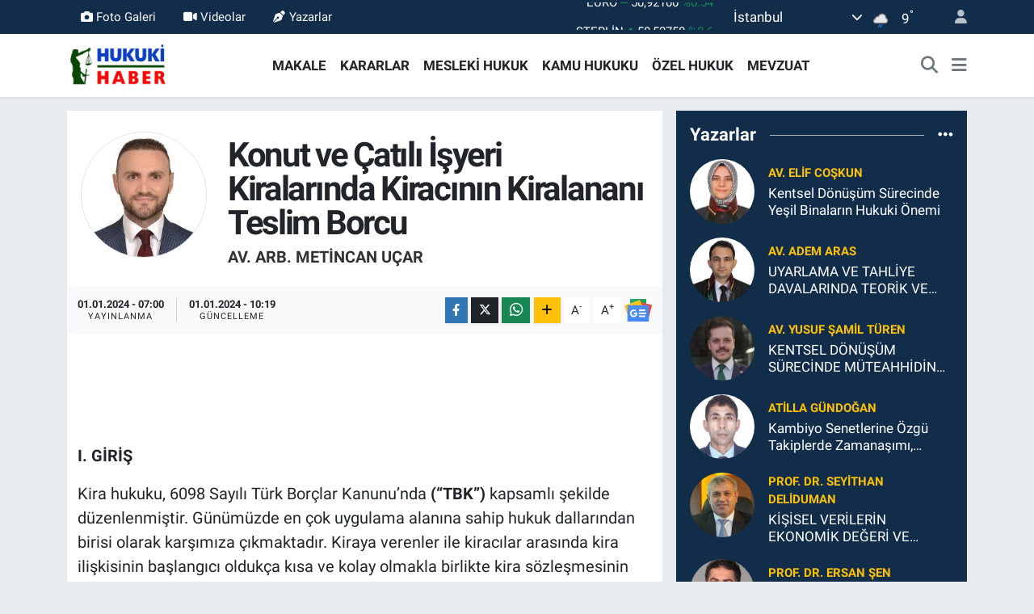

--- FILE ---
content_type: text/html; charset=UTF-8
request_url: https://www.hukukihaber.net/konut-ve-catili-isyeri-kiralarinda-kiracinin-kiralanani-teslim-borcu
body_size: 28454
content:
<!DOCTYPE html>
<html lang="tr" data-theme="flow">
<head>
<link rel="dns-prefetch" href="//www.hukukihaber.net">
<link rel="dns-prefetch" href="//hukukihabernet.teimg.com">
<link rel="dns-prefetch" href="//static.tebilisim.com">
<link rel="dns-prefetch" href="//schema.org","@type":"NewsMediaOrganization","url":"www.hukukihaber.net","name":"HUKUKİ">
<link rel="dns-prefetch" href="//cdn.ampproject.org">
<link rel="dns-prefetch" href="//pagead2.googlesyndication.com">
<link rel="dns-prefetch" href="//www.googletagmanager.com">
<link rel="dns-prefetch" href="//www.facebook.com">
<link rel="dns-prefetch" href="//www.twitter.com">
<link rel="dns-prefetch" href="//www.instagram.com">
<link rel="dns-prefetch" href="//www.linkedin.com">
<link rel="dns-prefetch" href="//x.com">
<link rel="dns-prefetch" href="//api.whatsapp.com">
<link rel="dns-prefetch" href="//pinterest.com">
<link rel="dns-prefetch" href="//t.me">
<link rel="dns-prefetch" href="//news.google.com">
<link rel="dns-prefetch" href="//tebilisim.com">
<link rel="dns-prefetch" href="//facebook.com">
<link rel="dns-prefetch" href="//twitter.com">
<link rel="dns-prefetch" href="//www.google.com">

    <meta charset="utf-8">
<title>Av. Arb. Metincan UÇAR: Konut ve Çatılı İşyeri Kiralarında Kiracının Kiralananı Teslim Borcu - Hukuki Haber</title>
<link rel="canonical" href="https://www.hukukihaber.net/konut-ve-catili-isyeri-kiralarinda-kiracinin-kiralanani-teslim-borcu">
<meta name="viewport" content="width=device-width,initial-scale=1">
<meta name="X-UA-Compatible" content="IE=edge">
<meta name="robots" content="max-image-preview:large">
<meta name="theme-color" content="#122d4a">
<meta name="title" content="Av. Arb. Metincan UÇAR: Konut ve Çatılı İşyeri Kiralarında Kiracının Kiralananı Teslim Borcu">
<meta name="articleSection" content="columnist">
<meta name="datePublished" content="2024-01-01T07:00:00+03:00">
<meta name="dateModified" content="2024-01-01T10:19:08+03:00">
<meta name="articleAuthor" content="Av. Arb. Metincan UÇAR">
<meta name="author" content="Av. Arb. Metincan UÇAR">
<link rel="amphtml" href="https://www.hukukihaber.net/konut-ve-catili-isyeri-kiralarinda-kiracinin-kiralanani-teslim-borcu/amp">
<meta property="og:site_name" content="Hukuki Haber">
<meta property="og:image" content="https://hukukihabernet.teimg.com/hukukihaber-net/uploads/2023/10/metincan-ucar.jpg">
<meta property="og:image:width" content="1280">
<meta property="og:image:height" content="720">
<meta property="og:image:alt" content="Av. Arb. Metincan UÇAR: Konut ve Çatılı İşyeri Kiralarında Kiracının Kiralananı Teslim Borcu">
<meta property="og:article:published_time" content="2024-01-01T07:00:00+03:00">
<meta property="og:article:modified_time" content="2024-01-01T10:19:08+03:00">
<meta property="og:description" content="">
<meta property="og:url" content="https://www.hukukihaber.net/konut-ve-catili-isyeri-kiralarinda-kiracinin-kiralanani-teslim-borcu">
<meta property="og:title" content="Av. Arb. Metincan UÇAR: Konut ve Çatılı İşyeri Kiralarında Kiracının Kiralananı Teslim Borcu">
<meta property="og:type" content="article">
<meta name="twitter:card" content="summary">
<meta name="twitter:site" content="@HukukiHaber">
<meta name="twitter:title" content="Av. Arb. Metincan UÇAR: Konut ve Çatılı İşyeri Kiralarında Kiracının Kiralananı Teslim Borcu">
<meta name="twitter:description" content="">
<meta name="twitter:image" content="https://hukukihabernet.teimg.com/hukukihaber-net/uploads/2023/10/metincan-ucar.jpg">
<link rel="shortcut icon" type="image/x-icon" href="https://hukukihabernet.teimg.com/hukukihaber-net/uploads/2023/03/hukuki-haber-10.jpg">
<link rel="manifest" href="https://www.hukukihaber.net/manifest.json?v=6.6.4" />
<link rel="preload" href="https://static.tebilisim.com/flow/assets/css/font-awesome/fa-solid-900.woff2" as="font" type="font/woff2" crossorigin />
<link rel="preload" href="https://static.tebilisim.com/flow/assets/css/font-awesome/fa-brands-400.woff2" as="font" type="font/woff2" crossorigin />
<link rel="preload" href="https://static.tebilisim.com/flow/assets/css/weather-icons/font/weathericons-regular-webfont.woff2" as="font" type="font/woff2" crossorigin />
<link rel="preload" href="https://static.tebilisim.com/flow/vendor/te/fonts/roboto/KFOlCnqEu92Fr1MmEU9fBBc4AMP6lQ.woff2" as="font" type="font/woff2" crossorigin />
<link rel="preload" href="https://static.tebilisim.com/flow/vendor/te/fonts/roboto/KFOlCnqEu92Fr1MmEU9fChc4AMP6lbBP.woff2" as="font" type="font/woff2" crossorigin />
<link rel="preload" href="https://static.tebilisim.com/flow/vendor/te/fonts/roboto/KFOlCnqEu92Fr1MmWUlfBBc4AMP6lQ.woff2" as="font" type="font/woff2" crossorigin />
<link rel="preload" href="https://static.tebilisim.com/flow/vendor/te/fonts/roboto/KFOlCnqEu92Fr1MmWUlfChc4AMP6lbBP.woff2" as="font" type="font/woff2" crossorigin />
<link rel="preload" href="https://static.tebilisim.com/flow/vendor/te/fonts/roboto/KFOmCnqEu92Fr1Mu4mxKKTU1Kg.woff2" as="font" type="font/woff2" crossorigin />
<link rel="preload" href="https://static.tebilisim.com/flow/vendor/te/fonts/roboto/KFOmCnqEu92Fr1Mu7GxKKTU1Kvnz.woff2" as="font" type="font/woff2" crossorigin />


<link rel="preload" as="style" href="https://static.tebilisim.com/flow/vendor/te/fonts/roboto.css?v=6.6.4">
<link rel="stylesheet" href="https://static.tebilisim.com/flow/vendor/te/fonts/roboto.css?v=6.6.4">

<style>:root {
        --te-link-color: #333;
        --te-link-hover-color: #000;
        --te-font: "Roboto";
        --te-secondary-font: "Roboto";
        --te-h1-font-size: 42px;
        --te-color: #122d4a;
        --te-hover-color: #194c82;
        --mm-ocd-width: 85%!important; /*  Mobil Menü Genişliği */
        --swiper-theme-color: var(--te-color)!important;
        --header-13-color: #ffc107;
    }</style><link rel="preload" as="style" href="https://static.tebilisim.com/flow/assets/vendor/bootstrap/css/bootstrap.min.css?v=6.6.4">
<link rel="stylesheet" href="https://static.tebilisim.com/flow/assets/vendor/bootstrap/css/bootstrap.min.css?v=6.6.4">
<link rel="preload" as="style" href="https://static.tebilisim.com/flow/assets/css/app6.6.4.min.css">
<link rel="stylesheet" href="https://static.tebilisim.com/flow/assets/css/app6.6.4.min.css">



<script type="application/ld+json">{"@context":"https:\/\/schema.org","@type":"WebSite","url":"https:\/\/www.hukukihaber.net","potentialAction":{"@type":"SearchAction","target":"https:\/\/www.hukukihaber.net\/arama?q={query}","query-input":"required name=query"}}</script>

<script type="application/ld+json">{"@context":"https://schema.org","@type":"NewsMediaOrganization","url":"https://www.hukukihaber.net","name":"HUKUKİ HABER","logo":"https://hukukihabernet.teimg.com/hukukihaber-net/uploads/2023/01/hukuki-haber-logo-site.png","sameAs":["https://www.facebook.com/hukukihaber","https://www.twitter.com/HukukiHaber","https://www.linkedin.com/in/hukuki-haber-78371257/","https://www.instagram.com/hukukihaber"]}</script>

<script type="application/ld+json">{"@context":"https:\/\/schema.org","@graph":[{"@type":"SiteNavigationElement","name":"Ana Sayfa","url":"https:\/\/www.hukukihaber.net","@id":"https:\/\/www.hukukihaber.net"},{"@type":"SiteNavigationElement","name":"\u00d6ZEL HUKUK","url":"https:\/\/www.hukukihaber.net\/ozel-hukuk","@id":"https:\/\/www.hukukihaber.net\/ozel-hukuk"},{"@type":"SiteNavigationElement","name":"MESLEK\u0130 HUKUK","url":"https:\/\/www.hukukihaber.net\/mesleki-hukuk","@id":"https:\/\/www.hukukihaber.net\/mesleki-hukuk"},{"@type":"SiteNavigationElement","name":"KAMU HUKUKU","url":"https:\/\/www.hukukihaber.net\/kamu-hukuku","@id":"https:\/\/www.hukukihaber.net\/kamu-hukuku"},{"@type":"SiteNavigationElement","name":"YA\u015eAM","url":"https:\/\/www.hukukihaber.net\/yasam","@id":"https:\/\/www.hukukihaber.net\/yasam"},{"@type":"SiteNavigationElement","name":"D\u00dcNYADAN","url":"https:\/\/www.hukukihaber.net\/dunyadan","@id":"https:\/\/www.hukukihaber.net\/dunyadan"},{"@type":"SiteNavigationElement","name":"MEVZUAT","url":"https:\/\/www.hukukihaber.net\/mevzuat","@id":"https:\/\/www.hukukihaber.net\/mevzuat"},{"@type":"SiteNavigationElement","name":"MAKALE","url":"https:\/\/www.hukukihaber.net\/makale","@id":"https:\/\/www.hukukihaber.net\/makale"},{"@type":"SiteNavigationElement","name":"E\u011eLENCE","url":"https:\/\/www.hukukihaber.net\/eglence","@id":"https:\/\/www.hukukihaber.net\/eglence"},{"@type":"SiteNavigationElement","name":"S\u0130YASET","url":"https:\/\/www.hukukihaber.net\/siyaset","@id":"https:\/\/www.hukukihaber.net\/siyaset"},{"@type":"SiteNavigationElement","name":"G\u00dcNDEM","url":"https:\/\/www.hukukihaber.net\/gundem","@id":"https:\/\/www.hukukihaber.net\/gundem"},{"@type":"SiteNavigationElement","name":"DUYURU","url":"https:\/\/www.hukukihaber.net\/duyuru","@id":"https:\/\/www.hukukihaber.net\/duyuru"},{"@type":"SiteNavigationElement","name":"SPOR","url":"https:\/\/www.hukukihaber.net\/spor","@id":"https:\/\/www.hukukihaber.net\/spor"},{"@type":"SiteNavigationElement","name":"K\u00dcLT\u00dcR-SANAT","url":"https:\/\/www.hukukihaber.net\/kultur-sanat","@id":"https:\/\/www.hukukihaber.net\/kultur-sanat"},{"@type":"SiteNavigationElement","name":"ED\u0130T\u00d6R\u00dcN NOTU","url":"https:\/\/www.hukukihaber.net\/editorun-notu","@id":"https:\/\/www.hukukihaber.net\/editorun-notu"},{"@type":"SiteNavigationElement","name":"EKONOM\u0130","url":"https:\/\/www.hukukihaber.net\/ekonomi","@id":"https:\/\/www.hukukihaber.net\/ekonomi"},{"@type":"SiteNavigationElement","name":"D\u0130NLENCE","url":"https:\/\/www.hukukihaber.net\/dinlence","@id":"https:\/\/www.hukukihaber.net\/dinlence"},{"@type":"SiteNavigationElement","name":"KARARLAR","url":"https:\/\/www.hukukihaber.net\/kararlar","@id":"https:\/\/www.hukukihaber.net\/kararlar"},{"@type":"SiteNavigationElement","name":"SA\u011eLIK","url":"https:\/\/www.hukukihaber.net\/saglik","@id":"https:\/\/www.hukukihaber.net\/saglik"},{"@type":"SiteNavigationElement","name":"K\u0130TAPLAR","url":"https:\/\/www.hukukihaber.net\/kitaplar","@id":"https:\/\/www.hukukihaber.net\/kitaplar"},{"@type":"SiteNavigationElement","name":"R\u00d6PORTAJLAR","url":"https:\/\/www.hukukihaber.net\/roportajlar","@id":"https:\/\/www.hukukihaber.net\/roportajlar"},{"@type":"SiteNavigationElement","name":"TEKNOLOJ\u0130","url":"https:\/\/www.hukukihaber.net\/teknoloji","@id":"https:\/\/www.hukukihaber.net\/teknoloji"},{"@type":"SiteNavigationElement","name":"E\u011e\u0130T\u0130M","url":"https:\/\/www.hukukihaber.net\/egitim","@id":"https:\/\/www.hukukihaber.net\/egitim"},{"@type":"SiteNavigationElement","name":"PRAT\u0130K B\u0130LG\u0130LER","url":"https:\/\/www.hukukihaber.net\/pratik-bilgiler","@id":"https:\/\/www.hukukihaber.net\/pratik-bilgiler"},{"@type":"SiteNavigationElement","name":"B\u0130L\u0130M","url":"https:\/\/www.hukukihaber.net\/bilim","@id":"https:\/\/www.hukukihaber.net\/bilim"},{"@type":"SiteNavigationElement","name":"Genel","url":"https:\/\/www.hukukihaber.net\/genel","@id":"https:\/\/www.hukukihaber.net\/genel"},{"@type":"SiteNavigationElement","name":"Politika","url":"https:\/\/www.hukukihaber.net\/politika","@id":"https:\/\/www.hukukihaber.net\/politika"},{"@type":"SiteNavigationElement","name":"Bilim, Teknoloji","url":"https:\/\/www.hukukihaber.net\/bilim-teknoloji","@id":"https:\/\/www.hukukihaber.net\/bilim-teknoloji"},{"@type":"SiteNavigationElement","name":"Yerel","url":"https:\/\/www.hukukihaber.net\/yerel","@id":"https:\/\/www.hukukihaber.net\/yerel"},{"@type":"SiteNavigationElement","name":"ASAY\u0130\u015e","url":"https:\/\/www.hukukihaber.net\/asayis","@id":"https:\/\/www.hukukihaber.net\/asayis"},{"@type":"SiteNavigationElement","name":"MAGAZ\u0130N","url":"https:\/\/www.hukukihaber.net\/magazin","@id":"https:\/\/www.hukukihaber.net\/magazin"},{"@type":"SiteNavigationElement","name":"HABERDE \u0130NSAN","url":"https:\/\/www.hukukihaber.net\/haberde-insan","@id":"https:\/\/www.hukukihaber.net\/haberde-insan"},{"@type":"SiteNavigationElement","name":"\u00c7EVRE","url":"https:\/\/www.hukukihaber.net\/cevre","@id":"https:\/\/www.hukukihaber.net\/cevre"},{"@type":"SiteNavigationElement","name":"B\u0130L\u0130M VE TEKNOLOJ\u0130","url":"https:\/\/www.hukukihaber.net\/bilim-ve-teknoloji","@id":"https:\/\/www.hukukihaber.net\/bilim-ve-teknoloji"},{"@type":"SiteNavigationElement","name":"K\u00fcnye","url":"https:\/\/www.hukukihaber.net\/kunye","@id":"https:\/\/www.hukukihaber.net\/kunye"},{"@type":"SiteNavigationElement","name":"\u0130leti\u015fim","url":"https:\/\/www.hukukihaber.net\/iletisim","@id":"https:\/\/www.hukukihaber.net\/iletisim"},{"@type":"SiteNavigationElement","name":"Gizlilik S\u00f6zle\u015fmesi","url":"https:\/\/www.hukukihaber.net\/gizlilik-sozlesmesi","@id":"https:\/\/www.hukukihaber.net\/gizlilik-sozlesmesi"},{"@type":"SiteNavigationElement","name":"Yazarlar","url":"https:\/\/www.hukukihaber.net\/yazarlar","@id":"https:\/\/www.hukukihaber.net\/yazarlar"},{"@type":"SiteNavigationElement","name":"Foto Galeri","url":"https:\/\/www.hukukihaber.net\/foto-galeri","@id":"https:\/\/www.hukukihaber.net\/foto-galeri"},{"@type":"SiteNavigationElement","name":"Video Galeri","url":"https:\/\/www.hukukihaber.net\/video","@id":"https:\/\/www.hukukihaber.net\/video"},{"@type":"SiteNavigationElement","name":"Biyografiler","url":"https:\/\/www.hukukihaber.net\/biyografi","@id":"https:\/\/www.hukukihaber.net\/biyografi"},{"@type":"SiteNavigationElement","name":"Seri \u0130lanlar","url":"https:\/\/www.hukukihaber.net\/ilan","@id":"https:\/\/www.hukukihaber.net\/ilan"},{"@type":"SiteNavigationElement","name":"Vefatlar","url":"https:\/\/www.hukukihaber.net\/vefat","@id":"https:\/\/www.hukukihaber.net\/vefat"},{"@type":"SiteNavigationElement","name":"R\u00f6portajlar","url":"https:\/\/www.hukukihaber.net\/roportaj","@id":"https:\/\/www.hukukihaber.net\/roportaj"},{"@type":"SiteNavigationElement","name":"Anketler","url":"https:\/\/www.hukukihaber.net\/anketler","@id":"https:\/\/www.hukukihaber.net\/anketler"},{"@type":"SiteNavigationElement","name":"\u015ei\u015fli Bug\u00fcn, Yar\u0131n ve 1 Haftal\u0131k Hava Durumu Tahmini","url":"https:\/\/www.hukukihaber.net\/sisli-hava-durumu","@id":"https:\/\/www.hukukihaber.net\/sisli-hava-durumu"},{"@type":"SiteNavigationElement","name":"\u015ei\u015fli Namaz Vakitleri","url":"https:\/\/www.hukukihaber.net\/sisli-namaz-vakitleri","@id":"https:\/\/www.hukukihaber.net\/sisli-namaz-vakitleri"},{"@type":"SiteNavigationElement","name":"Puan Durumu ve Fikst\u00fcr","url":"https:\/\/www.hukukihaber.net\/futbol\/st-super-lig-puan-durumu-ve-fikstur","@id":"https:\/\/www.hukukihaber.net\/futbol\/st-super-lig-puan-durumu-ve-fikstur"}]}</script>

<script type="application/ld+json">{"@context":"https:\/\/schema.org","@type":"BreadcrumbList","itemListElement":[{"@type":"ListItem","position":1,"item":{"@type":"Thing","@id":"https:\/\/www.hukukihaber.net","name":"Yazarlar"}},{"@type":"ListItem","position":2,"item":{"@type":"Thing","@id":"https:\/\/www.hukukihaber.net\/av-arb-metincan-ucar","name":"Av. Arb. Metincan U\u00c7AR"}},{"@type":"ListItem","position":3,"item":{"@type":"Thing","@id":"https:\/\/www.hukukihaber.net\/konut-ve-catili-isyeri-kiralarinda-kiracinin-kiralanani-teslim-borcu","name":"Konut ve \u00c7at\u0131l\u0131 \u0130\u015fyeri Kiralar\u0131nda Kirac\u0131n\u0131n Kiralanan\u0131 Teslim Borcu"}}]}</script>
<script type="application/ld+json">{"@context":"https:\/\/schema.org","@type":"NewsArticle","headline":"Konut ve \u00c7at\u0131l\u0131 \u0130\u015fyeri Kiralar\u0131nda Kirac\u0131n\u0131n Kiralanan\u0131 Teslim Borcu","dateCreated":"2024-01-01T07:00:00+03:00","datePublished":"2024-01-01T07:00:00+03:00","dateModified":"2024-01-01T10:19:08+03:00","wordCount":1239,"genre":"news","mainEntityOfPage":{"@type":"WebPage","@id":"https:\/\/www.hukukihaber.net\/konut-ve-catili-isyeri-kiralarinda-kiracinin-kiralanani-teslim-borcu"},"articleBody":"I. G\u0130R\u0130\u015e\r\n\r\nKira hukuku, 6098 Say\u0131l\u0131 T\u00fcrk Bor\u00e7lar Kanunu\u2019nda (\u201cTBK\u201d) kapsaml\u0131 \u015fekilde d\u00fczenlenmi\u015ftir. G\u00fcn\u00fcm\u00fczde en \u00e7ok uygulama alan\u0131na sahip hukuk dallar\u0131ndan birisi olarak kar\u015f\u0131m\u0131za \u00e7\u0131kmaktad\u0131r. Kiraya verenler ile kirac\u0131lar aras\u0131nda kira ili\u015fkisinin ba\u015flang\u0131c\u0131 olduk\u00e7a k\u0131sa ve kolay olmakla birlikte kira s\u00f6zle\u015fmesinin feshi ve kiralanan\u0131n tahliyesi s\u00fcre\u00e7leri bir o kadar zor ve sanc\u0131l\u0131 olabilmektedir.\r\n\r\nKira s\u00f6zle\u015fmesi sona erdikten sonra kirac\u0131n\u0131n kiralanan\u0131 teslim borcu do\u011fmaktad\u0131r. Bu borcu usul\u00fcne uygun \u015fekilde yerine getirmeyen kirac\u0131lar, kira bedelinin \u00f6denmemesine dayal\u0131 icra takiplerinin muhatab\u0131 olabilmektedir. Bu yaz\u0131mda konut ve \u00e7at\u0131l\u0131 i\u015fyeri kiralar\u0131nda kirac\u0131n\u0131n kiralanan\u0131 teslim borcunu ne \u015fekilde yerine getirmesi gerekti\u011fi konusunda de\u011ferlendirme yapaca\u011f\u0131m.\r\n\r\nII. KONUT ve \u00c7ATILI \u0130\u015eYER\u0130 K\u0130RALARI SONA ERME HALLER\u0130\r\n\r\nKonut ve \u00e7at\u0131l\u0131 i\u015f yeri kiralar\u0131nda s\u00f6zle\u015fme bildirim ve dava olmak \u00fczere iki \u015fekilde sona ermektedir. Bildirim yolu kiraya veren ve kirac\u0131 i\u00e7in ayr\u0131 \u015fartlara tabi tutulmu\u015ftur. Dava yolu kiraya verenden ve kirac\u0131dan kaynaklanan sebepler \u015feklinde ikiye ayr\u0131lm\u0131\u015ft\u0131r. Sona erme halleri ve sebeplerine ili\u015fkin detayl\u0131 a\u00e7\u0131klama yap\u0131lmayacak olup k\u0131saca de\u011finilecektir.\r\n\r\n1.&nbsp;Kira S\u00f6zle\u015fmesinin Bildirim Yoluyla Sona Ermesi (TBK 347)\r\n\r\nKira s\u00f6zle\u015fmesinin bildirim yoluyla sona ermesi TBK 347\u2019te d\u00fczenlenmi\u015ftir. Maddde\u2019de kirac\u0131 ve kiraya veren bak\u0131m\u0131ndan ikili ayr\u0131ma gidilmi\u015ftir. Kirac\u0131, konut ve \u00e7at\u0131l\u0131 i\u015f yeri kiralar\u0131nda kirac\u0131, belirli s\u00fcreli s\u00f6zle\u015fmelerin s\u00fcresinin bitiminden en az on be\u015f g\u00fcn \u00f6nce bildirimde bulunmad\u0131k\u00e7a, s\u00f6zle\u015fme ayn\u0131 ko\u015fullarla bir y\u0131l i\u00e7in uzat\u0131lm\u0131\u015f say\u0131l\u0131r. Kirac\u0131, sadece bildirimde bulunmak suretiyle kira ili\u015fkisini sona erdirebilmektedir.\r\n\r\nKirac\u0131ya s\u00f6zle\u015fmeyi sadece bildirim yoluyla sona erdirme hakk\u0131 kiraya verene ayn\u0131 \u015fekilde tan\u0131nmam\u0131\u015ft\u0131r. Kiraya veren ancak on y\u0131ll\u0131k uzama s\u00fcresi sonunda, bu s\u00fcreyi izleyen her uzama y\u0131l\u0131n\u0131n bitiminden en az \u00fc\u00e7 ay \u00f6nce bildirimde bulunmak ko\u015fuluyla, herhangi bir sebep g\u00f6stermeksizin s\u00f6zle\u015fmeye son verme hakk\u0131na sahip olabilir. Buradan anla\u015f\u0131lan 10 y\u0131ll\u0131k uzama d\u00f6nemi i\u00e7erisinde kiraya veren kanunun arad\u0131\u011f\u0131 hakl\u0131 nedenler olmaks\u0131z\u0131n kira ili\u015fkisini bildirim yoluyla son veremeyecektir.\r\n\r\n2.&nbsp;&nbsp;Kira S\u00f6zle\u015fmesinin Dava Yoluyla Sona Ermesi\r\n\r\nKanun koyucu, dava yoluyla kira s\u00f6zle\u015fmesinin sona erdi\u011fi halleri kiraya veren ve kirac\u0131dan kaynakl\u0131 sebepler olarak ikiye ay\u0131rm\u0131\u015ft\u0131r. Kiraya verenden kaynakl\u0131 sebepler, TBK 350 \u0130htiya\u00e7 Sebebi ve Yeniden \u0130n\u015fa ve \u0130mar, TBK 351 Yeni Malikin Gereksinimidir. Kirac\u0131dan kaynakl\u0131 sebepler TBK 352\/1 Tahliye Taahh\u00fcd\u00fc, TBK 352\/2 \u0130ki Hakl\u0131 \u0130htar ve TBK 352\/3 Kirac\u0131 veya E\u015finin Ayn\u0131 \u0130l\u00e7e veya Belge S\u0131n\u0131rlar\u0131 \u0130\u00e7inde Konutu Bulunmas\u0131d\u0131r. Bu sona erme halleri konut ve \u00e7at\u0131l\u0131 i\u015fyeri kiralar\u0131 ayr\u0131m\u0131 ba\u015fl\u0131\u011f\u0131 alt\u0131nda d\u00fczenlenmi\u015ftir.\r\n\r\nBu haller d\u0131\u015f\u0131nda kira genel h\u00fck\u00fcmleri kapsam\u0131nda olan ancak konut ve \u00e7at\u0131l\u0131 i\u015fyeri kiralar\u0131 bak\u0131m\u0131ndan uygulama alan\u0131 olan baz\u0131 h\u00fck\u00fcmlerde kira s\u00f6zle\u015fmesini sona erdirebilmektedir. TBK 315 Kirac\u0131n\u0131n Temerr\u00fcd\u00fc, TBK 316 \u00d6zenle Kullanma ve Kom\u015fulara Sayg\u0131 G\u00f6sterme Borcu bu durumlara \u00f6rnektir.\r\n\r\nSon olarak genel h\u00fck\u00fcm kapsam\u0131nda olan TBK 325 Kiralan\u0131n S\u00f6zle\u015fmenin Bitiminden \u00d6nce Geri Verilmesi h\u00fckm\u00fc gere\u011fi de kira ili\u015fkisi sona ermektedir. Ancak burada somut olay\u0131n \u015fartlar\u0131na g\u00f6re, kiralan\u0131n kiraya verene geri verilmesinden sonra kira bedeli \u00f6deme y\u00fck\u00fcml\u00fcl\u00fc\u011f\u00fc bir s\u00fcre devam edebilmektedir. &nbsp;Bu durumlardan ayr\u0131 olarak kiraya veren ve kirac\u0131 her zaman birbirlerinden herhangi bir talepte bulunmaks\u0131z\u0131n kira s\u00f6zle\u015fmesini sona erdirebilir.\r\n\r\nIII. K\u0130RACININ K\u0130RALANANI \u0130ADE BORCU\r\n\r\nKira ili\u015fkisi kanunda say\u0131lan haller kapsam\u0131nda veya taraflar\u0131n kira s\u00f6zle\u015fmesinin bu say\u0131lanlar d\u0131\u015f\u0131nda ba\u015fka bir sebeple sona ermesi konusunda anla\u015fmas\u0131 durumunda kirac\u0131n\u0131n kiralanan\u0131 kiraya verene iade borcu do\u011fmaktad\u0131r. Bu a\u015famada kiralan\u0131n sadece fiilen bo\u015falt\u0131lmas\u0131 yeterli de\u011fildir. Kirac\u0131n\u0131n bu borcunu tam ve gere\u011fi gibi yerine getirdi\u011fini ispat\u0131 i\u00e7in dikkat edilmesi gereken noktalar vard\u0131r. Teslim borcunun yerine getirilme \u015fartlar\u0131, bu borcun tan\u0131kla ispatlan\u0131p ispatlanamayaca\u011f\u0131 ve kiraya verenin teslim almaktan ka\u00e7\u0131nmas\u0131 hali gibi hususlar yarg\u0131tay kararlar\u0131yla yan\u0131t bulmu\u015ftur.\r\n\r\n\u201cKiralanan\u0131n tahliye edildi\u011finin (kirac\u0131n\u0131n kiralanan\u0131 iade borcunu yerine getirdi\u011finin) kabul edilebilmesi i\u00e7in, kiralanan\u0131n fiilen bo\u015falt\u0131lmas\u0131 yeterli de\u011fildir. Anahtar\u0131n da kiraya verene teslim edilmesi gerekir. Kirac\u0131n\u0131n bildirdi\u011fi tahliye tarihinin kiraya veren taraf\u0131ndan kabul edilmemesi ba\u015fka bir ifadeyle, tahliye tarihinin taraflar aras\u0131nda \u00e7eki\u015fmeli olmas\u0131 halinde, kiralanan\u0131n fiilen bo\u015falt\u0131ld\u0131\u011f\u0131n\u0131 ve anahtar\u0131n teslim edildi\u011fini, b\u00f6ylece kira ili\u015fkisinin kendisince ileri s\u00fcr\u00fclen tarihte hukuken sona erdirildi\u011fini kan\u0131tlama y\u00fck\u00fcml\u00fcl\u00fc\u011f\u00fc kirac\u0131ya aittir. Kirac\u0131, kiralanan\u0131 kendisinin ileri s\u00fcrd\u00fc\u011f\u00fc tarihte tahliye etti\u011fini ispatlayamazsa, kiraya verenin bildirdi\u011fi tahliye tarihine itibar olunmal\u0131d\u0131r. Anahtar\u0131n kiraya verene teslimi, hukuki i\u015flemin i\u00e7erisinde yer alan bir maddi vak\u0131a olmakla birlikte, s\u00f6zle\u015fmenin feshine y\u00f6nelik bir hukuki sonu\u00e7 do\u011furdu\u011fundan, bunun ne \u015fekilde ispat edilece\u011fi hususu, y\u0131ll\u0131k kira bedelinin tutar\u0131 esas al\u0131nmak suretiyle, 01.10.2011 tarihinde y\u00fcr\u00fcrl\u00fc\u011fe giren 6100 say\u0131l\u0131 HMK'n\u0131n 200 ve 201. maddeleri \u00e7er\u00e7evesinde de\u011ferlendirilmelidir. E\u015f s\u00f6yleyi\u015fle, y\u0131ll\u0131k kira bedelinin tutar\u0131 senetle ispat s\u0131n\u0131r\u0131n\u0131n \u00fczerindeyse ve davac\u0131 kiraya verenin a\u00e7\u0131k muvafakati yoksa bu y\u00f6n kirac\u0131 taraf\u0131ndan ancak yaz\u0131l\u0131 delille ispatlanabilir; tan\u0131k dinlenemez. Kiraya veren anahtar\u0131 almaktan ka\u00e7\u0131n\u0131rsa, kirac\u0131n\u0131n yapmas\u0131 gereken, mahkemeden bu yolda tevdi mahalli tayinini isteyip, tayin edilecek yere anahtar\u0131 teslim etmek veya Notere tevdii ederek ve durumu kiraya verene bildirmektir. Kirac\u0131n\u0131n kiralanan\u0131 iade borcu, ancak bu \u015fekilde, durumun kiraya verene bildirildi\u011fi tarihte son bulur. Aksi takdirde, kirac\u0131n\u0131n, kira paras\u0131n\u0131 \u00f6demek de dahil olmak \u00fczere, s\u00f6zle\u015fmeden kaynaklanan y\u00fck\u00fcml\u00fcl\u00fckleri devam eder.\u201d[1] Ayn\u0131 y\u00f6nde bknz; T.C. Yarg\u0131tay 6. Hukuk Dairesi 23.10.2014 T. 2014\/1324 E. 2014\/11550 K.\r\n\r\nKirac\u0131, kiralanan\u0131 fiilen bo\u015faltsa \u00fcstelik yeni bir konut ya da i\u015fyeri kiralasa dahi anahtar teslim borcunu yukar\u0131daki \u015fartlar dahilinde yerine getirdi\u011fini ispat edemedik\u00e7e kira ili\u015fkisi devam edecektir. Bunun sonucu olarak kiraya veren, kira bedelleri \u00f6denmedi\u011fi gerek\u00e7esiyle i\u015flem yapabilecektir. Uygulamada basit olarak g\u00f6r\u00fclen bu husus; usul\u00fcne uygun \u015fekilde yerine getirilmedi\u011finde kirac\u0131lar, hi\u00e7 ummad\u0131klar\u0131 taleplerle kar\u015f\u0131la\u015fabilecektir.\r\n\r\nIV. SONU\u00c7\r\n\r\nKirac\u0131n\u0131n kira s\u00f6zle\u015fmesi devam etti\u011fi anda temel borcu kira bedelini \u00f6demektir. Kira s\u00f6zle\u015fmesinin sona ermesinden sonra kira bedeli \u00f6deme borcu, kiralanan\u0131n kiraya verene iadesi borcuna d\u00f6n\u00fc\u015fmektedir. Kirac\u0131, teslim borcunu yerine getirdi\u011fini ispat edemedik\u00e7e kira ili\u015fkisi ve kira bedeli \u00f6deme borcu aynen devam edecektir. Bu nedenle kirac\u0131n\u0131n teslim borcunu yerine getirdi\u011fini ispat\u0131 i\u00e7in kiraya verenle birlikte anahtar teslim tesell\u00fcm tutana\u011f\u0131 d\u00fczenlemesi ve birlikte imzalanmas\u0131 ispat a\u00e7\u0131s\u0131ndan yerinde olacakt\u0131r.&nbsp;\r\n\r\n\r\n\r\n----------------\r\n\r\n[1] T.C. Yarg\u0131tay 3. Hukuk Dairesi 11.04.2017 Tarih, 2017\/342 Esas, 2017\/5029 Karar say\u0131l\u0131 ilam.","inLanguage":"tr-TR","keywords":[],"image":{"@type":"ImageObject","url":"https:\/\/hukukihabernet.teimg.com\/hukukihaber-net\/images\/haberler\/no_headline.jpg","width":"1280","height":"720","caption":"Konut ve \u00c7at\u0131l\u0131 \u0130\u015fyeri Kiralar\u0131nda Kirac\u0131n\u0131n Kiralanan\u0131 Teslim Borcu"},"publishingPrinciples":"https:\/\/www.hukukihaber.net\/gizlilik-sozlesmesi","isFamilyFriendly":"http:\/\/schema.org\/True","isAccessibleForFree":"http:\/\/schema.org\/True","publisher":{"@type":"Organization","name":"HUKUK\u0130 HABER","image":"https:\/\/hukukihabernet.teimg.com\/hukukihaber-net\/uploads\/2023\/01\/hukuki-haber-logo-site.png","logo":{"@type":"ImageObject","url":"https:\/\/hukukihabernet.teimg.com\/hukukihaber-net\/uploads\/2023\/01\/hukuki-haber-logo-site.png","width":"640","height":"375"}},"author":{"@type":"Person","name":"HUKUK\u0130 HABER","honorificPrefix":"","jobTitle":"","url":"\/av-arb-metincan-ucar"}}</script>





<script async custom-element="amp-ad" src="https://cdn.ampproject.org/v0/amp-ad-0.1.js"></script>

<script async src="https://pagead2.googlesyndication.com/pagead/js/adsbygoogle.js?client=ca-pub-2767716813561984"
     crossorigin="anonymous"></script>



<script async data-cfasync="false"
	src="https://www.googletagmanager.com/gtag/js?id=G-1DD4JZ23WR"></script>
<script data-cfasync="false">
	window.dataLayer = window.dataLayer || [];
	  function gtag(){dataLayer.push(arguments);}
	  gtag('js', new Date());
	  gtag('config', 'G-1DD4JZ23WR');
</script>




</head>




<body class="d-flex flex-column min-vh-100">

    
    

    <header class="header-4">
    <div class="top-header d-none d-lg-block">
        <div class="container">
            <div class="d-flex justify-content-between align-items-center">

                <ul  class="top-menu nav small sticky-top">
        <li class="nav-item   ">
        <a href="/foto-galeri" class="nav-link text-light" target="_blank" title="Foto Galeri"><i class="fa fa-camera me-1 text-light mr-1"></i>Foto Galeri</a>
        
    </li>
        <li class="nav-item   ">
        <a href="/video" class="nav-link text-light" target="_blank" title="Videolar"><i class="fa fa-video me-1 text-light mr-1"></i>Videolar</a>
        
    </li>
        <li class="nav-item   ">
        <a href="/yazarlar" class="nav-link text-light" target="_blank" title="Yazarlar"><i class="fa fa-pen-nib me-1 text-light mr-1"></i>Yazarlar</a>
        
    </li>
    </ul>


                                    <div class="position-relative overflow-hidden ms-auto text-end" style="height: 36px;">
                        <!-- PİYASALAR -->
        <div class="newsticker mini small">
        <ul class="newsticker__list list-unstyled" data-header="4">
            <li class="newsticker__item col dolar">DOLAR
                <span class="text-danger"><i class="fa fa-caret-down"></i></span>
                <span class="value">43,27110</span>
                <span class="text-danger">%-0.07</span>
            </li>
            <li class="newsticker__item col euro">EURO
                <span class="text-success"><i class="fa fa-caret-up"></i></span>
                <span class="value">50,92100</span>
                <span class="text-success">%0.54</span>
            </li>
            <li class="newsticker__item col euro">STERLİN
                <span class="text-success"><i class="fa fa-caret-up"></i></span>
                <span class="value">58,52750</span>
                <span class="text-success">%0.6</span>
            </li>
            <li class="newsticker__item col altin">G.ALTIN
                <span class="text-success"><i class="fa fa-caret-up"></i></span>
                <span class="value">6784,52000</span>
                <span class="text-success">%1.09</span>
            </li>
            <li class="newsticker__item col bist">BİST100
                <span class="text-success"><i class="fa fa-caret-up"></i></span>
                <span class="value">12.851,00</span>
                <span class="text-success">%97</span>
            </li>
            <li class="newsticker__item col btc">BITCOIN
                <span class="text-danger"><i class="fa fa-caret-down"></i></span>
                <span class="value">88.995,64</span>
                <span class="text-danger">%-0.43</span>
            </li>
        </ul>
    </div>
    

                    </div>
                    <div class="d-flex justify-content-end align-items-center text-light ms-4 weather-widget mini">
                        <!-- HAVA DURUMU -->

<input type="hidden" name="widget_setting_weathercity" value="41.16343020,28.76644080" />

            <div class="weather d-none d-xl-block me-2" data-header="4">
            <div class="custom-selectbox text-white" onclick="toggleDropdown(this)" style="width: 100%">
    <div class="d-flex justify-content-between align-items-center">
        <span style="">İstanbul</span>
        <i class="fas fa-chevron-down" style="font-size: 14px"></i>
    </div>
    <ul class="bg-white text-dark overflow-widget" style="min-height: 100px; max-height: 300px">
                        <li>
            <a href="https://www.hukukihaber.net/adana-hava-durumu" title="Adana Hava Durumu" class="text-dark">
                Adana
            </a>
        </li>
                        <li>
            <a href="https://www.hukukihaber.net/adiyaman-hava-durumu" title="Adıyaman Hava Durumu" class="text-dark">
                Adıyaman
            </a>
        </li>
                        <li>
            <a href="https://www.hukukihaber.net/afyonkarahisar-hava-durumu" title="Afyonkarahisar Hava Durumu" class="text-dark">
                Afyonkarahisar
            </a>
        </li>
                        <li>
            <a href="https://www.hukukihaber.net/agri-hava-durumu" title="Ağrı Hava Durumu" class="text-dark">
                Ağrı
            </a>
        </li>
                        <li>
            <a href="https://www.hukukihaber.net/aksaray-hava-durumu" title="Aksaray Hava Durumu" class="text-dark">
                Aksaray
            </a>
        </li>
                        <li>
            <a href="https://www.hukukihaber.net/amasya-hava-durumu" title="Amasya Hava Durumu" class="text-dark">
                Amasya
            </a>
        </li>
                        <li>
            <a href="https://www.hukukihaber.net/ankara-hava-durumu" title="Ankara Hava Durumu" class="text-dark">
                Ankara
            </a>
        </li>
                        <li>
            <a href="https://www.hukukihaber.net/antalya-hava-durumu" title="Antalya Hava Durumu" class="text-dark">
                Antalya
            </a>
        </li>
                        <li>
            <a href="https://www.hukukihaber.net/ardahan-hava-durumu" title="Ardahan Hava Durumu" class="text-dark">
                Ardahan
            </a>
        </li>
                        <li>
            <a href="https://www.hukukihaber.net/artvin-hava-durumu" title="Artvin Hava Durumu" class="text-dark">
                Artvin
            </a>
        </li>
                        <li>
            <a href="https://www.hukukihaber.net/aydin-hava-durumu" title="Aydın Hava Durumu" class="text-dark">
                Aydın
            </a>
        </li>
                        <li>
            <a href="https://www.hukukihaber.net/balikesir-hava-durumu" title="Balıkesir Hava Durumu" class="text-dark">
                Balıkesir
            </a>
        </li>
                        <li>
            <a href="https://www.hukukihaber.net/bartin-hava-durumu" title="Bartın Hava Durumu" class="text-dark">
                Bartın
            </a>
        </li>
                        <li>
            <a href="https://www.hukukihaber.net/batman-hava-durumu" title="Batman Hava Durumu" class="text-dark">
                Batman
            </a>
        </li>
                        <li>
            <a href="https://www.hukukihaber.net/bayburt-hava-durumu" title="Bayburt Hava Durumu" class="text-dark">
                Bayburt
            </a>
        </li>
                        <li>
            <a href="https://www.hukukihaber.net/bilecik-hava-durumu" title="Bilecik Hava Durumu" class="text-dark">
                Bilecik
            </a>
        </li>
                        <li>
            <a href="https://www.hukukihaber.net/bingol-hava-durumu" title="Bingöl Hava Durumu" class="text-dark">
                Bingöl
            </a>
        </li>
                        <li>
            <a href="https://www.hukukihaber.net/bitlis-hava-durumu" title="Bitlis Hava Durumu" class="text-dark">
                Bitlis
            </a>
        </li>
                        <li>
            <a href="https://www.hukukihaber.net/bolu-hava-durumu" title="Bolu Hava Durumu" class="text-dark">
                Bolu
            </a>
        </li>
                        <li>
            <a href="https://www.hukukihaber.net/burdur-hava-durumu" title="Burdur Hava Durumu" class="text-dark">
                Burdur
            </a>
        </li>
                        <li>
            <a href="https://www.hukukihaber.net/bursa-hava-durumu" title="Bursa Hava Durumu" class="text-dark">
                Bursa
            </a>
        </li>
                        <li>
            <a href="https://www.hukukihaber.net/canakkale-hava-durumu" title="Çanakkale Hava Durumu" class="text-dark">
                Çanakkale
            </a>
        </li>
                        <li>
            <a href="https://www.hukukihaber.net/cankiri-hava-durumu" title="Çankırı Hava Durumu" class="text-dark">
                Çankırı
            </a>
        </li>
                        <li>
            <a href="https://www.hukukihaber.net/corum-hava-durumu" title="Çorum Hava Durumu" class="text-dark">
                Çorum
            </a>
        </li>
                        <li>
            <a href="https://www.hukukihaber.net/denizli-hava-durumu" title="Denizli Hava Durumu" class="text-dark">
                Denizli
            </a>
        </li>
                        <li>
            <a href="https://www.hukukihaber.net/diyarbakir-hava-durumu" title="Diyarbakır Hava Durumu" class="text-dark">
                Diyarbakır
            </a>
        </li>
                        <li>
            <a href="https://www.hukukihaber.net/duzce-hava-durumu" title="Düzce Hava Durumu" class="text-dark">
                Düzce
            </a>
        </li>
                        <li>
            <a href="https://www.hukukihaber.net/edirne-hava-durumu" title="Edirne Hava Durumu" class="text-dark">
                Edirne
            </a>
        </li>
                        <li>
            <a href="https://www.hukukihaber.net/elazig-hava-durumu" title="Elazığ Hava Durumu" class="text-dark">
                Elazığ
            </a>
        </li>
                        <li>
            <a href="https://www.hukukihaber.net/erzincan-hava-durumu" title="Erzincan Hava Durumu" class="text-dark">
                Erzincan
            </a>
        </li>
                        <li>
            <a href="https://www.hukukihaber.net/erzurum-hava-durumu" title="Erzurum Hava Durumu" class="text-dark">
                Erzurum
            </a>
        </li>
                        <li>
            <a href="https://www.hukukihaber.net/eskisehir-hava-durumu" title="Eskişehir Hava Durumu" class="text-dark">
                Eskişehir
            </a>
        </li>
                        <li>
            <a href="https://www.hukukihaber.net/gaziantep-hava-durumu" title="Gaziantep Hava Durumu" class="text-dark">
                Gaziantep
            </a>
        </li>
                        <li>
            <a href="https://www.hukukihaber.net/giresun-hava-durumu" title="Giresun Hava Durumu" class="text-dark">
                Giresun
            </a>
        </li>
                        <li>
            <a href="https://www.hukukihaber.net/gumushane-hava-durumu" title="Gümüşhane Hava Durumu" class="text-dark">
                Gümüşhane
            </a>
        </li>
                        <li>
            <a href="https://www.hukukihaber.net/hakkari-hava-durumu" title="Hakkâri Hava Durumu" class="text-dark">
                Hakkâri
            </a>
        </li>
                        <li>
            <a href="https://www.hukukihaber.net/hatay-hava-durumu" title="Hatay Hava Durumu" class="text-dark">
                Hatay
            </a>
        </li>
                        <li>
            <a href="https://www.hukukihaber.net/igdir-hava-durumu" title="Iğdır Hava Durumu" class="text-dark">
                Iğdır
            </a>
        </li>
                        <li>
            <a href="https://www.hukukihaber.net/isparta-hava-durumu" title="Isparta Hava Durumu" class="text-dark">
                Isparta
            </a>
        </li>
                        <li>
            <a href="https://www.hukukihaber.net/istanbul-hava-durumu" title="İstanbul Hava Durumu" class="text-dark">
                İstanbul
            </a>
        </li>
                        <li>
            <a href="https://www.hukukihaber.net/izmir-hava-durumu" title="İzmir Hava Durumu" class="text-dark">
                İzmir
            </a>
        </li>
                        <li>
            <a href="https://www.hukukihaber.net/kahramanmaras-hava-durumu" title="Kahramanmaraş Hava Durumu" class="text-dark">
                Kahramanmaraş
            </a>
        </li>
                        <li>
            <a href="https://www.hukukihaber.net/karabuk-hava-durumu" title="Karabük Hava Durumu" class="text-dark">
                Karabük
            </a>
        </li>
                        <li>
            <a href="https://www.hukukihaber.net/karaman-hava-durumu" title="Karaman Hava Durumu" class="text-dark">
                Karaman
            </a>
        </li>
                        <li>
            <a href="https://www.hukukihaber.net/kars-hava-durumu" title="Kars Hava Durumu" class="text-dark">
                Kars
            </a>
        </li>
                        <li>
            <a href="https://www.hukukihaber.net/kastamonu-hava-durumu" title="Kastamonu Hava Durumu" class="text-dark">
                Kastamonu
            </a>
        </li>
                        <li>
            <a href="https://www.hukukihaber.net/kayseri-hava-durumu" title="Kayseri Hava Durumu" class="text-dark">
                Kayseri
            </a>
        </li>
                        <li>
            <a href="https://www.hukukihaber.net/kilis-hava-durumu" title="Kilis Hava Durumu" class="text-dark">
                Kilis
            </a>
        </li>
                        <li>
            <a href="https://www.hukukihaber.net/kirikkale-hava-durumu" title="Kırıkkale Hava Durumu" class="text-dark">
                Kırıkkale
            </a>
        </li>
                        <li>
            <a href="https://www.hukukihaber.net/kirklareli-hava-durumu" title="Kırklareli Hava Durumu" class="text-dark">
                Kırklareli
            </a>
        </li>
                        <li>
            <a href="https://www.hukukihaber.net/kirsehir-hava-durumu" title="Kırşehir Hava Durumu" class="text-dark">
                Kırşehir
            </a>
        </li>
                        <li>
            <a href="https://www.hukukihaber.net/kocaeli-hava-durumu" title="Kocaeli Hava Durumu" class="text-dark">
                Kocaeli
            </a>
        </li>
                        <li>
            <a href="https://www.hukukihaber.net/konya-hava-durumu" title="Konya Hava Durumu" class="text-dark">
                Konya
            </a>
        </li>
                        <li>
            <a href="https://www.hukukihaber.net/kutahya-hava-durumu" title="Kütahya Hava Durumu" class="text-dark">
                Kütahya
            </a>
        </li>
                        <li>
            <a href="https://www.hukukihaber.net/malatya-hava-durumu" title="Malatya Hava Durumu" class="text-dark">
                Malatya
            </a>
        </li>
                        <li>
            <a href="https://www.hukukihaber.net/manisa-hava-durumu" title="Manisa Hava Durumu" class="text-dark">
                Manisa
            </a>
        </li>
                        <li>
            <a href="https://www.hukukihaber.net/mardin-hava-durumu" title="Mardin Hava Durumu" class="text-dark">
                Mardin
            </a>
        </li>
                        <li>
            <a href="https://www.hukukihaber.net/mersin-hava-durumu" title="Mersin Hava Durumu" class="text-dark">
                Mersin
            </a>
        </li>
                        <li>
            <a href="https://www.hukukihaber.net/mugla-hava-durumu" title="Muğla Hava Durumu" class="text-dark">
                Muğla
            </a>
        </li>
                        <li>
            <a href="https://www.hukukihaber.net/mus-hava-durumu" title="Muş Hava Durumu" class="text-dark">
                Muş
            </a>
        </li>
                        <li>
            <a href="https://www.hukukihaber.net/nevsehir-hava-durumu" title="Nevşehir Hava Durumu" class="text-dark">
                Nevşehir
            </a>
        </li>
                        <li>
            <a href="https://www.hukukihaber.net/nigde-hava-durumu" title="Niğde Hava Durumu" class="text-dark">
                Niğde
            </a>
        </li>
                        <li>
            <a href="https://www.hukukihaber.net/ordu-hava-durumu" title="Ordu Hava Durumu" class="text-dark">
                Ordu
            </a>
        </li>
                        <li>
            <a href="https://www.hukukihaber.net/osmaniye-hava-durumu" title="Osmaniye Hava Durumu" class="text-dark">
                Osmaniye
            </a>
        </li>
                        <li>
            <a href="https://www.hukukihaber.net/rize-hava-durumu" title="Rize Hava Durumu" class="text-dark">
                Rize
            </a>
        </li>
                        <li>
            <a href="https://www.hukukihaber.net/sakarya-hava-durumu" title="Sakarya Hava Durumu" class="text-dark">
                Sakarya
            </a>
        </li>
                        <li>
            <a href="https://www.hukukihaber.net/samsun-hava-durumu" title="Samsun Hava Durumu" class="text-dark">
                Samsun
            </a>
        </li>
                        <li>
            <a href="https://www.hukukihaber.net/sanliurfa-hava-durumu" title="Şanlıurfa Hava Durumu" class="text-dark">
                Şanlıurfa
            </a>
        </li>
                        <li>
            <a href="https://www.hukukihaber.net/siirt-hava-durumu" title="Siirt Hava Durumu" class="text-dark">
                Siirt
            </a>
        </li>
                        <li>
            <a href="https://www.hukukihaber.net/sinop-hava-durumu" title="Sinop Hava Durumu" class="text-dark">
                Sinop
            </a>
        </li>
                        <li>
            <a href="https://www.hukukihaber.net/sivas-hava-durumu" title="Sivas Hava Durumu" class="text-dark">
                Sivas
            </a>
        </li>
                        <li>
            <a href="https://www.hukukihaber.net/sirnak-hava-durumu" title="Şırnak Hava Durumu" class="text-dark">
                Şırnak
            </a>
        </li>
                        <li>
            <a href="https://www.hukukihaber.net/tekirdag-hava-durumu" title="Tekirdağ Hava Durumu" class="text-dark">
                Tekirdağ
            </a>
        </li>
                        <li>
            <a href="https://www.hukukihaber.net/tokat-hava-durumu" title="Tokat Hava Durumu" class="text-dark">
                Tokat
            </a>
        </li>
                        <li>
            <a href="https://www.hukukihaber.net/trabzon-hava-durumu" title="Trabzon Hava Durumu" class="text-dark">
                Trabzon
            </a>
        </li>
                        <li>
            <a href="https://www.hukukihaber.net/tunceli-hava-durumu" title="Tunceli Hava Durumu" class="text-dark">
                Tunceli
            </a>
        </li>
                        <li>
            <a href="https://www.hukukihaber.net/usak-hava-durumu" title="Uşak Hava Durumu" class="text-dark">
                Uşak
            </a>
        </li>
                        <li>
            <a href="https://www.hukukihaber.net/van-hava-durumu" title="Van Hava Durumu" class="text-dark">
                Van
            </a>
        </li>
                        <li>
            <a href="https://www.hukukihaber.net/yalova-hava-durumu" title="Yalova Hava Durumu" class="text-dark">
                Yalova
            </a>
        </li>
                        <li>
            <a href="https://www.hukukihaber.net/yozgat-hava-durumu" title="Yozgat Hava Durumu" class="text-dark">
                Yozgat
            </a>
        </li>
                        <li>
            <a href="https://www.hukukihaber.net/zonguldak-hava-durumu" title="Zonguldak Hava Durumu" class="text-dark">
                Zonguldak
            </a>
        </li>
            </ul>
</div>

        </div>
        <div class="d-none d-xl-block" data-header="4">
            <span class="lead me-2">
                <img src="//cdn.weatherapi.com/weather/64x64/night/296.png" class="condition" width="26" height="26" alt="9" />
            </span>
            <span class="degree text-white">9</span><sup class="text-white">°</sup>
        </div>
    
<div data-location='{"city":"TUXX0014"}' class="d-none"></div>


                    </div>
                                <ul class="nav ms-4">
                    <li class="nav-item ms-2"><a class="nav-link pe-0" href="/member/login" title="Üyelik Girişi" target="_blank"><i class="fa fa-user"></i></a></li>
                </ul>
            </div>
        </div>
    </div>
    <nav class="main-menu navbar navbar-expand-lg bg-white shadow-sm py-1">
        <div class="container">
            <div class="d-lg-none">
                <a href="#menu" title="Ana Menü"><i class="fa fa-bars fa-lg"></i></a>
            </div>
            <div>
                                <a class="navbar-brand me-0" href="/" title="Hukuki Haber">
                    <img src="https://hukukihabernet.teimg.com/hukukihaber-net/uploads/2023/01/hukuki-haber-logo-site.png" alt="Hukuki Haber" width="125" height="40" class="light-mode img-fluid flow-logo">
<img src="https://hukukihabernet.teimg.com/hukukihaber-net/uploads/2023/01/hukuki-haber-logo-site.png" alt="Hukuki Haber" width="125" height="40" class="dark-mode img-fluid flow-logo d-none">

                </a>
                            </div>
            <div class="d-none d-lg-block">
                <ul  class="nav fw-semibold">
        <li class="nav-item   ">
        <a href="/makale" class="nav-link nav-link text-dark" target="_self" title="MAKALE">MAKALE</a>
        
    </li>
        <li class="nav-item   ">
        <a href="/kararlar" class="nav-link nav-link text-dark" target="_self" title="KARARLAR">KARARLAR</a>
        
    </li>
        <li class="nav-item   ">
        <a href="/mesleki-hukuk" class="nav-link nav-link text-dark" target="_self" title="MESLEKİ HUKUK">MESLEKİ HUKUK</a>
        
    </li>
        <li class="nav-item   ">
        <a href="/kamu-hukuku" class="nav-link nav-link text-dark" target="_self" title="KAMU HUKUKU">KAMU HUKUKU</a>
        
    </li>
        <li class="nav-item   ">
        <a href="/ozel-hukuk" class="nav-link nav-link text-dark" target="_self" title="ÖZEL HUKUK">ÖZEL HUKUK</a>
        
    </li>
        <li class="nav-item   ">
        <a href="/mevzuat" class="nav-link nav-link text-dark" target="_self" title="MEVZUAT">MEVZUAT</a>
        
    </li>
    </ul>

            </div>
            <ul class="navigation-menu nav d-flex align-items-center">
                <li class="nav-item">
                    <a href="/arama" class="nav-link" title="Ara">
                        <i class="fa fa-search fa-lg text-secondary"></i>
                    </a>
                </li>
                
                <li class="nav-item dropdown d-none d-lg-block position-static">
                    <a class="nav-link p-0 ms-2 text-secondary" data-bs-toggle="dropdown" href="#" aria-haspopup="true" aria-expanded="false" title="Ana Menü"><i class="fa fa-bars fa-lg"></i></a>
                    <div class="mega-menu dropdown-menu dropdown-menu-end text-capitalize shadow-lg border-0 rounded-0">

    <div class="row g-3 small p-3">

                <div class="col">
            <div class="extra-sections bg-light p-3 border">
                <a href="https://www.hukukihaber.net/istanbul-nobetci-eczaneler" title="Nöbetçi Eczaneler" class="d-block border-bottom pb-2 mb-2" target="_self"><i class="fa-solid fa-capsules me-2"></i>Nöbetçi Eczaneler</a>
<a href="https://www.hukukihaber.net/istanbul-hava-durumu" title="Hava Durumu" class="d-block border-bottom pb-2 mb-2" target="_self"><i class="fa-solid fa-cloud-sun me-2"></i>Hava Durumu</a>
<a href="https://www.hukukihaber.net/istanbul-namaz-vakitleri" title="Namaz Vakitleri" class="d-block border-bottom pb-2 mb-2" target="_self"><i class="fa-solid fa-mosque me-2"></i>Namaz Vakitleri</a>
<a href="https://www.hukukihaber.net/istanbul-trafik-durumu" title="Trafik Durumu" class="d-block border-bottom pb-2 mb-2" target="_self"><i class="fa-solid fa-car me-2"></i>Trafik Durumu</a>
<a href="https://www.hukukihaber.net/futbol/super-lig-puan-durumu-ve-fikstur" title="Süper Lig Puan Durumu ve Fikstür" class="d-block border-bottom pb-2 mb-2" target="_self"><i class="fa-solid fa-chart-bar me-2"></i>Süper Lig Puan Durumu ve Fikstür</a>
<a href="https://www.hukukihaber.net/tum-mansetler" title="Tüm Manşetler" class="d-block border-bottom pb-2 mb-2" target="_self"><i class="fa-solid fa-newspaper me-2"></i>Tüm Manşetler</a>
<a href="https://www.hukukihaber.net/sondakika-haberleri" title="Son Dakika Haberleri" class="d-block border-bottom pb-2 mb-2" target="_self"><i class="fa-solid fa-bell me-2"></i>Son Dakika Haberleri</a>

            </div>
        </div>
        
        <div class="col">
        <a href="/gundem" class="d-block border-bottom  pb-2 mb-2" target="_self" title="GÜNDEM">GÜNDEM</a>
            <a href="/siyaset" class="d-block border-bottom  pb-2 mb-2" target="_self" title="SİYASET">SİYASET</a>
            <a href="/ekonomi" class="d-block border-bottom  pb-2 mb-2" target="_self" title="EKONOMİ">EKONOMİ</a>
            <a href="/dunyadan" class="d-block border-bottom  pb-2 mb-2" target="_self" title="DÜNYADAN">DÜNYADAN</a>
            <a href="/duyuru" class="d-block border-bottom  pb-2 mb-2" target="_self" title="DUYURU">DUYURU</a>
            <a href="/yasam" class="d-block border-bottom  pb-2 mb-2" target="_self" title="YAŞAM">YAŞAM</a>
            <a href="/saglik" class="d-block  pb-2 mb-2" target="_self" title="SAĞLIK">SAĞLIK</a>
        </div><div class="col">
            <a href="/spor" class="d-block border-bottom  pb-2 mb-2" target="_self" title="SPOR">SPOR</a>
            <a href="/kitaplar" class="d-block border-bottom  pb-2 mb-2" target="_self" title="KİTAPLAR">KİTAPLAR</a>
            <a href="/eglence" class="d-block border-bottom  pb-2 mb-2" target="_self" title="EĞLENCE">EĞLENCE</a>
            <a href="/kultur-sanat" class="d-block border-bottom  pb-2 mb-2" target="_self" title="KÜLTÜR-SANAT">KÜLTÜR-SANAT</a>
            <a href="/dinlence" class="d-block border-bottom  pb-2 mb-2" target="_self" title="DİNLENCE">DİNLENCE</a>
            <a href="/editorun-notu" class="d-block border-bottom  pb-2 mb-2" target="_self" title="EDİTÖRÜN NOTU">EDİTÖRÜN NOTU</a>
            <a href="/roportajlar" class="d-block  pb-2 mb-2" target="_self" title="RÖPORTAJLAR">RÖPORTAJLAR</a>
        </div><div class="col">
            <a href="/teknoloji" class="d-block border-bottom  pb-2 mb-2" target="_self" title="TEKNOLOJİ">TEKNOLOJİ</a>
            <a href="/egitim" class="d-block border-bottom  pb-2 mb-2" target="_self" title="EĞİTİM">EĞİTİM</a>
            <a href="/pratik-bilgiler" class="d-block border-bottom  pb-2 mb-2" target="_self" title="PRATİK BİLGİLER">PRATİK BİLGİLER</a>
            <a href="/bilim" class="d-block border-bottom  pb-2 mb-2" target="_self" title="BİLİM">BİLİM</a>
            <a href="/genel" class="d-block border-bottom  pb-2 mb-2" target="_self" title="Genel">Genel</a>
            <a href="/politika" class="d-block border-bottom  pb-2 mb-2" target="_self" title="Politika">Politika</a>
            <a href="/bilim-teknoloji" class="d-block  pb-2 mb-2" target="_self" title="Bilim, Teknoloji">Bilim, Teknoloji</a>
        </div><div class="col">
            <a href="/yerel" class="d-block border-bottom  pb-2 mb-2" target="_self" title="Yerel">Yerel</a>
            <a href="/asayis" class="d-block border-bottom  pb-2 mb-2" target="_self" title="ASAYİŞ">ASAYİŞ</a>
            <a href="/magazin" class="d-block border-bottom  pb-2 mb-2" target="_self" title="MAGAZİN">MAGAZİN</a>
            <a href="/haberde-insan" class="d-block border-bottom  pb-2 mb-2" target="_self" title="HABERDE İNSAN">HABERDE İNSAN</a>
            <a href="/cevre" class="d-block border-bottom  pb-2 mb-2" target="_self" title="ÇEVRE">ÇEVRE</a>
            <a href="/bilim-ve-teknoloji" class="d-block border-bottom  pb-2 mb-2" target="_self" title="BİLİM VE TEKNOLOJİ">BİLİM VE TEKNOLOJİ</a>
        </div>


    </div>

    <div class="p-3 bg-light">
                <a class="me-3"
            href="https://www.facebook.com/hukukihaber" target="_blank" rel="nofollow noreferrer noopener"><i class="fab fa-facebook me-2 text-navy"></i> Facebook</a>
                        <a class="me-3"
            href="https://www.twitter.com/HukukiHaber" target="_blank" rel="nofollow noreferrer noopener"><i class="fab fa-x-twitter "></i> Twitter</a>
                        <a class="me-3"
            href="https://www.instagram.com/hukukihaber" target="_blank" rel="nofollow noreferrer noopener"><i class="fab fa-instagram me-2 text-magenta"></i> Instagram</a>
                        <a class="me-3"
            href="https://www.linkedin.com/in/hukuki-haber-78371257/" target="_blank" rel="nofollow noreferrer noopener"><i class="fab fa-linkedin me-2 text-navy"></i> Linkedin</a>
                                                            </div>

    <div class="mega-menu-footer p-2 bg-te-color">
        <a class="dropdown-item text-white" href="/kunye" title="Künye"><i class="fa fa-id-card me-2"></i> Künye</a>
        <a class="dropdown-item text-white" href="/iletisim" title="İletişim"><i class="fa fa-envelope me-2"></i> İletişim</a>
        <a class="dropdown-item text-white" href="/rss-baglantilari" title="RSS Bağlantıları"><i class="fa fa-rss me-2"></i> RSS Bağlantıları</a>
        <a class="dropdown-item text-white" href="/member/login" title="Üyelik Girişi"><i class="fa fa-user me-2"></i> Üyelik Girişi</a>
    </div>


</div>

                </li>
            </ul>
        </div>
    </nav>
    <ul  class="mobile-categories d-lg-none list-inline bg-white">
        <li class="list-inline-item">
        <a href="/makale" class="text-dark" target="_self" title="MAKALE">
                MAKALE
        </a>
    </li>
        <li class="list-inline-item">
        <a href="/kararlar" class="text-dark" target="_self" title="KARARLAR">
                KARARLAR
        </a>
    </li>
        <li class="list-inline-item">
        <a href="/mesleki-hukuk" class="text-dark" target="_self" title="MESLEKİ HUKUK">
                MESLEKİ HUKUK
        </a>
    </li>
        <li class="list-inline-item">
        <a href="/kamu-hukuku" class="text-dark" target="_self" title="KAMU HUKUKU">
                KAMU HUKUKU
        </a>
    </li>
        <li class="list-inline-item">
        <a href="/ozel-hukuk" class="text-dark" target="_self" title="ÖZEL HUKUK">
                ÖZEL HUKUK
        </a>
    </li>
        <li class="list-inline-item">
        <a href="/mevzuat" class="text-dark" target="_self" title="MEVZUAT">
                MEVZUAT
        </a>
    </li>
    </ul>


</header>






<main class="single overflow-hidden" style="min-height: 300px">

    
    <div id="infinite">

    

    <div class="infinite-item d-block" data-post-id="11588" data-path="aHR0cHM6Ly93d3cuaHVrdWtpaGFiZXIubmV0L2tvbnV0LXZlLWNhdGlsaS1pc3llcmkta2lyYWxhcmluZGEta2lyYWNpbmluLWtpcmFsYW5hbmktdGVzbGltLWJvcmN1">

        <div class="container g-0 g-sm-4">

            <div class="article-section overflow-hidden mt-lg-3">
                <div class="row g-3">
                    <div class="col-lg-8">

                        

                        <div class="article-header p-3 pt-4 bg-white">

    <div class="row">
                <div class="col-3">
            <a href="/av-arb-metincan-ucar" title="Av. Arb. Metincan UÇAR">
                <img src="https://hukukihabernet.teimg.com/crop/200x200/hukukihaber-net/uploads/2023/10/metincan-ucar.jpg" loading="lazy" class="img-fluid border rounded-circle" alt="Av. Arb. Metincan UÇAR">
            </a>
        </div>
                <div class="col-9 align-self-center">
            
            <h1 class="h2 fw-bold text-lg-start headline my-2">Konut ve Çatılı İşyeri Kiralarında Kiracının Kiralananı Teslim Borcu </h1>
            
            <h2 class="h4 text-uppercase">
                <a href="/av-arb-metincan-ucar" title="Av. Arb. Metincan UÇAR">Av. Arb. Metincan UÇAR</a>
            </h2>
            <div class="social-buttons d-flex justify-content-start">
                
            </div>
        </div>
    </div>
</div>


<div class="bg-light py-1">
    <div class="container-fluid d-flex justify-content-between align-items-center">

        <div class="meta-author">
    <div class="box">
    <time class="fw-bold">01.01.2024 - 07:00</time>
    <span class="info">Yayınlanma</span>
</div>
<div class="box">
    <time class="fw-bold">01.01.2024 - 10:19</time>
    <span class="info">Güncelleme</span>
</div>

    
    
</div>



        <div class="share-area justify-content-end align-items-center d-none d-lg-flex">

    <div class="mobile-share-button-container mb-2 d-block d-md-none">
    <button
        class="btn btn-primary btn-sm rounded-0 shadow-sm w-100"
        onclick="handleMobileShare(event, 'Konut ve Çatılı İşyeri Kiralarında Kiracının Kiralananı Teslim Borcu', 'https://www.hukukihaber.net/konut-ve-catili-isyeri-kiralarinda-kiracinin-kiralanani-teslim-borcu')"
        title="Paylaş"
    >
        <i class="fas fa-share-alt me-2"></i>Paylaş
    </button>
</div>

<div class="social-buttons-new d-none d-md-flex justify-content-between">
    <a
        href="https://www.facebook.com/sharer/sharer.php?u=https%3A%2F%2Fwww.hukukihaber.net%2Fkonut-ve-catili-isyeri-kiralarinda-kiracinin-kiralanani-teslim-borcu"
        onclick="initiateDesktopShare(event, 'facebook')"
        class="btn btn-primary btn-sm rounded-0 shadow-sm me-1"
        title="Facebook'ta Paylaş"
        data-platform="facebook"
        data-share-url="https://www.hukukihaber.net/konut-ve-catili-isyeri-kiralarinda-kiracinin-kiralanani-teslim-borcu"
        data-share-title="Konut ve Çatılı İşyeri Kiralarında Kiracının Kiralananı Teslim Borcu"
        rel="noreferrer nofollow noopener external"
    >
        <i class="fab fa-facebook-f"></i>
    </a>

    <a
        href="https://x.com/intent/tweet?url=https%3A%2F%2Fwww.hukukihaber.net%2Fkonut-ve-catili-isyeri-kiralarinda-kiracinin-kiralanani-teslim-borcu&text=Konut+ve+%C3%87at%C4%B1l%C4%B1+%C4%B0%C5%9Fyeri+Kiralar%C4%B1nda+Kirac%C4%B1n%C4%B1n+Kiralanan%C4%B1+Teslim+Borcu"
        onclick="initiateDesktopShare(event, 'twitter')"
        class="btn btn-dark btn-sm rounded-0 shadow-sm me-1"
        title="X'de Paylaş"
        data-platform="twitter"
        data-share-url="https://www.hukukihaber.net/konut-ve-catili-isyeri-kiralarinda-kiracinin-kiralanani-teslim-borcu"
        data-share-title="Konut ve Çatılı İşyeri Kiralarında Kiracının Kiralananı Teslim Borcu"
        rel="noreferrer nofollow noopener external"
    >
        <i class="fab fa-x-twitter text-white"></i>
    </a>

    <a
        href="https://api.whatsapp.com/send?text=Konut+ve+%C3%87at%C4%B1l%C4%B1+%C4%B0%C5%9Fyeri+Kiralar%C4%B1nda+Kirac%C4%B1n%C4%B1n+Kiralanan%C4%B1+Teslim+Borcu+-+https%3A%2F%2Fwww.hukukihaber.net%2Fkonut-ve-catili-isyeri-kiralarinda-kiracinin-kiralanani-teslim-borcu"
        onclick="initiateDesktopShare(event, 'whatsapp')"
        class="btn btn-success btn-sm rounded-0 btn-whatsapp shadow-sm me-1"
        title="Whatsapp'ta Paylaş"
        data-platform="whatsapp"
        data-share-url="https://www.hukukihaber.net/konut-ve-catili-isyeri-kiralarinda-kiracinin-kiralanani-teslim-borcu"
        data-share-title="Konut ve Çatılı İşyeri Kiralarında Kiracının Kiralananı Teslim Borcu"
        rel="noreferrer nofollow noopener external"
    >
        <i class="fab fa-whatsapp fa-lg"></i>
    </a>

    <div class="dropdown">
        <button class="dropdownButton btn btn-sm rounded-0 btn-warning border-none shadow-sm me-1" type="button" data-bs-toggle="dropdown" name="socialDropdownButton" title="Daha Fazla">
            <i id="icon" class="fa fa-plus"></i>
        </button>

        <ul class="dropdown-menu dropdown-menu-end border-0 rounded-1 shadow">
            <li>
                <a
                    href="https://www.linkedin.com/sharing/share-offsite/?url=https%3A%2F%2Fwww.hukukihaber.net%2Fkonut-ve-catili-isyeri-kiralarinda-kiracinin-kiralanani-teslim-borcu"
                    class="dropdown-item"
                    onclick="initiateDesktopShare(event, 'linkedin')"
                    data-platform="linkedin"
                    data-share-url="https://www.hukukihaber.net/konut-ve-catili-isyeri-kiralarinda-kiracinin-kiralanani-teslim-borcu"
                    data-share-title="Konut ve Çatılı İşyeri Kiralarında Kiracının Kiralananı Teslim Borcu"
                    rel="noreferrer nofollow noopener external"
                    title="Linkedin"
                >
                    <i class="fab fa-linkedin text-primary me-2"></i>Linkedin
                </a>
            </li>
            <li>
                <a
                    href="https://pinterest.com/pin/create/button/?url=https%3A%2F%2Fwww.hukukihaber.net%2Fkonut-ve-catili-isyeri-kiralarinda-kiracinin-kiralanani-teslim-borcu&description=Konut+ve+%C3%87at%C4%B1l%C4%B1+%C4%B0%C5%9Fyeri+Kiralar%C4%B1nda+Kirac%C4%B1n%C4%B1n+Kiralanan%C4%B1+Teslim+Borcu&media="
                    class="dropdown-item"
                    onclick="initiateDesktopShare(event, 'pinterest')"
                    data-platform="pinterest"
                    data-share-url="https://www.hukukihaber.net/konut-ve-catili-isyeri-kiralarinda-kiracinin-kiralanani-teslim-borcu"
                    data-share-title="Konut ve Çatılı İşyeri Kiralarında Kiracının Kiralananı Teslim Borcu"
                    rel="noreferrer nofollow noopener external"
                    title="Pinterest"
                >
                    <i class="fab fa-pinterest text-danger me-2"></i>Pinterest
                </a>
            </li>
            <li>
                <a
                    href="https://t.me/share/url?url=https%3A%2F%2Fwww.hukukihaber.net%2Fkonut-ve-catili-isyeri-kiralarinda-kiracinin-kiralanani-teslim-borcu&text=Konut+ve+%C3%87at%C4%B1l%C4%B1+%C4%B0%C5%9Fyeri+Kiralar%C4%B1nda+Kirac%C4%B1n%C4%B1n+Kiralanan%C4%B1+Teslim+Borcu"
                    class="dropdown-item"
                    onclick="initiateDesktopShare(event, 'telegram')"
                    data-platform="telegram"
                    data-share-url="https://www.hukukihaber.net/konut-ve-catili-isyeri-kiralarinda-kiracinin-kiralanani-teslim-borcu"
                    data-share-title="Konut ve Çatılı İşyeri Kiralarında Kiracının Kiralananı Teslim Borcu"
                    rel="noreferrer nofollow noopener external"
                    title="Telegram"
                >
                    <i class="fab fa-telegram-plane text-primary me-2"></i>Telegram
                </a>
            </li>
            <li class="border-0">
                <a class="dropdown-item" href="javascript:void(0)" onclick="printContent(event)" title="Yazdır">
                    <i class="fas fa-print text-dark me-2"></i>
                    Yazdır
                </a>
            </li>
            <li class="border-0">
                <a class="dropdown-item" href="javascript:void(0)" onclick="copyURL(event, 'https://www.hukukihaber.net/konut-ve-catili-isyeri-kiralarinda-kiracinin-kiralanani-teslim-borcu')" rel="noreferrer nofollow noopener external" title="Bağlantıyı Kopyala">
                    <i class="fas fa-link text-dark me-2"></i>
                    Kopyala
                </a>
            </li>
        </ul>
    </div>
</div>

<script>
    var shareableModelId = 11588;
    var shareableModelClass = 'TE\\Authors\\Models\\Article';

    function shareCount(id, model, platform, url) {
        fetch("https://www.hukukihaber.net/sharecount", {
            method: 'POST',
            headers: {
                'Content-Type': 'application/json',
                'X-CSRF-TOKEN': document.querySelector('meta[name="csrf-token"]')?.getAttribute('content')
            },
            body: JSON.stringify({ id, model, platform, url })
        }).catch(err => console.error('Share count fetch error:', err));
    }

    function goSharePopup(url, title, width = 600, height = 400) {
        const left = (screen.width - width) / 2;
        const top = (screen.height - height) / 2;
        window.open(
            url,
            title,
            `width=${width},height=${height},left=${left},top=${top},resizable=yes,scrollbars=yes`
        );
    }

    async function handleMobileShare(event, title, url) {
        event.preventDefault();

        if (shareableModelId && shareableModelClass) {
            shareCount(shareableModelId, shareableModelClass, 'native_mobile_share', url);
        }

        const isAndroidWebView = navigator.userAgent.includes('Android') && !navigator.share;

        if (isAndroidWebView) {
            window.location.href = 'androidshare://paylas?title=' + encodeURIComponent(title) + '&url=' + encodeURIComponent(url);
            return;
        }

        if (navigator.share) {
            try {
                await navigator.share({ title: title, url: url });
            } catch (error) {
                if (error.name !== 'AbortError') {
                    console.error('Web Share API failed:', error);
                }
            }
        } else {
            alert("Bu cihaz paylaşımı desteklemiyor.");
        }
    }

    function initiateDesktopShare(event, platformOverride = null) {
        event.preventDefault();
        const anchor = event.currentTarget;
        const platform = platformOverride || anchor.dataset.platform;
        const webShareUrl = anchor.href;
        const contentUrl = anchor.dataset.shareUrl || webShareUrl;

        if (shareableModelId && shareableModelClass && platform) {
            shareCount(shareableModelId, shareableModelClass, platform, contentUrl);
        }

        goSharePopup(webShareUrl, platform ? platform.charAt(0).toUpperCase() + platform.slice(1) : "Share");
    }

    function copyURL(event, urlToCopy) {
        event.preventDefault();
        navigator.clipboard.writeText(urlToCopy).then(() => {
            alert('Bağlantı panoya kopyalandı!');
        }).catch(err => {
            console.error('Could not copy text: ', err);
            try {
                const textArea = document.createElement("textarea");
                textArea.value = urlToCopy;
                textArea.style.position = "fixed";
                document.body.appendChild(textArea);
                textArea.focus();
                textArea.select();
                document.execCommand('copy');
                document.body.removeChild(textArea);
                alert('Bağlantı panoya kopyalandı!');
            } catch (fallbackErr) {
                console.error('Fallback copy failed:', fallbackErr);
            }
        });
    }

    function printContent(event) {
        event.preventDefault();

        const triggerElement = event.currentTarget;
        const contextContainer = triggerElement.closest('.infinite-item') || document;

        const header      = contextContainer.querySelector('.post-header');
        const media       = contextContainer.querySelector('.news-section .col-lg-8 .inner, .news-section .col-lg-8 .ratio, .news-section .col-lg-8 iframe');
        const articleBody = contextContainer.querySelector('.article-text');

        if (!header && !media && !articleBody) {
            window.print();
            return;
        }

        let printHtml = '';
        
        if (header) {
            const titleEl = header.querySelector('h1');
            const descEl  = header.querySelector('.description, h2.lead');

            let cleanHeaderHtml = '<div class="printed-header">';
            if (titleEl) cleanHeaderHtml += titleEl.outerHTML;
            if (descEl)  cleanHeaderHtml += descEl.outerHTML;
            cleanHeaderHtml += '</div>';

            printHtml += cleanHeaderHtml;
        }

        if (media) {
            printHtml += media.outerHTML;
        }

        if (articleBody) {
            const articleClone = articleBody.cloneNode(true);
            articleClone.querySelectorAll('.post-flash').forEach(function (el) {
                el.parentNode.removeChild(el);
            });
            printHtml += articleClone.outerHTML;
        }
        const iframe = document.createElement('iframe');
        iframe.style.position = 'fixed';
        iframe.style.right = '0';
        iframe.style.bottom = '0';
        iframe.style.width = '0';
        iframe.style.height = '0';
        iframe.style.border = '0';
        document.body.appendChild(iframe);

        const frameWindow = iframe.contentWindow || iframe;
        const title = document.title || 'Yazdır';
        const headStyles = Array.from(document.querySelectorAll('link[rel="stylesheet"], style'))
            .map(el => el.outerHTML)
            .join('');

        iframe.onload = function () {
            try {
                frameWindow.focus();
                frameWindow.print();
            } finally {
                setTimeout(function () {
                    document.body.removeChild(iframe);
                }, 1000);
            }
        };

        const doc = frameWindow.document;
        doc.open();
        doc.write(`
            <!doctype html>
            <html lang="tr">
                <head>
<link rel="dns-prefetch" href="//www.hukukihaber.net">
<link rel="dns-prefetch" href="//hukukihabernet.teimg.com">
<link rel="dns-prefetch" href="//static.tebilisim.com">
<link rel="dns-prefetch" href="//schema.org","@type":"NewsMediaOrganization","url":"www.hukukihaber.net","name":"HUKUKİ">
<link rel="dns-prefetch" href="//cdn.ampproject.org">
<link rel="dns-prefetch" href="//pagead2.googlesyndication.com">
<link rel="dns-prefetch" href="//www.googletagmanager.com">
<link rel="dns-prefetch" href="//www.facebook.com">
<link rel="dns-prefetch" href="//www.twitter.com">
<link rel="dns-prefetch" href="//www.instagram.com">
<link rel="dns-prefetch" href="//www.linkedin.com">
<link rel="dns-prefetch" href="//x.com">
<link rel="dns-prefetch" href="//api.whatsapp.com">
<link rel="dns-prefetch" href="//pinterest.com">
<link rel="dns-prefetch" href="//t.me">
<link rel="dns-prefetch" href="//news.google.com">
<link rel="dns-prefetch" href="//tebilisim.com">
<link rel="dns-prefetch" href="//facebook.com">
<link rel="dns-prefetch" href="//twitter.com">
<link rel="dns-prefetch" href="//www.google.com">
                    <meta charset="utf-8">
                    <title>${title}</title>
                    ${headStyles}
                    <style>
                        html, body {
                            margin: 0;
                            padding: 0;
                            background: #ffffff;
                        }
                        .printed-article {
                            margin: 0;
                            padding: 20px;
                            box-shadow: none;
                            background: #ffffff;
                        }
                    </style>
                </head>
                <body>
                    <div class="printed-article">
                        ${printHtml}
                    </div>
                </body>
            </html>
        `);
        doc.close();
    }

    var dropdownButton = document.querySelector('.dropdownButton');
    if (dropdownButton) {
        var icon = dropdownButton.querySelector('#icon');
        var parentDropdown = dropdownButton.closest('.dropdown');
        if (parentDropdown && icon) {
            parentDropdown.addEventListener('show.bs.dropdown', function () {
                icon.classList.remove('fa-plus');
                icon.classList.add('fa-minus');
            });
            parentDropdown.addEventListener('hide.bs.dropdown', function () {
                icon.classList.remove('fa-minus');
                icon.classList.add('fa-plus');
            });
        }
    }
</script>

    
        
            <a href="#" title="Metin boyutunu küçült" class="te-textDown btn btn-sm btn-white rounded-0 me-1">A<sup>-</sup></a>
            <a href="#" title="Metin boyutunu büyüt" class="te-textUp btn btn-sm btn-white rounded-0 me-1">A<sup>+</sup></a>

                        <a href="https://news.google.com/publications/CAAqBwgKMOSPlgswt7OtAw?ceid=TR:tr&amp;amp;oc=3" title="Abone Ol" target="_blank">
                <img src="https://www.hukukihaber.net/themes/flow/assets/img/google-news-icon.svg" loading="lazy" class="img-fluid" width="34" height="34" alt="Google News">
            </a>
            
        

    
</div>




    </div>

</div>


                        <div class="d-flex d-lg-none justify-content-between align-items-center p-2">

    <div class="mobile-share-button-container mb-2 d-block d-md-none">
    <button
        class="btn btn-primary btn-sm rounded-0 shadow-sm w-100"
        onclick="handleMobileShare(event, 'Konut ve Çatılı İşyeri Kiralarında Kiracının Kiralananı Teslim Borcu', 'https://www.hukukihaber.net/konut-ve-catili-isyeri-kiralarinda-kiracinin-kiralanani-teslim-borcu')"
        title="Paylaş"
    >
        <i class="fas fa-share-alt me-2"></i>Paylaş
    </button>
</div>

<div class="social-buttons-new d-none d-md-flex justify-content-between">
    <a
        href="https://www.facebook.com/sharer/sharer.php?u=https%3A%2F%2Fwww.hukukihaber.net%2Fkonut-ve-catili-isyeri-kiralarinda-kiracinin-kiralanani-teslim-borcu"
        onclick="initiateDesktopShare(event, 'facebook')"
        class="btn btn-primary btn-sm rounded-0 shadow-sm me-1"
        title="Facebook'ta Paylaş"
        data-platform="facebook"
        data-share-url="https://www.hukukihaber.net/konut-ve-catili-isyeri-kiralarinda-kiracinin-kiralanani-teslim-borcu"
        data-share-title="Konut ve Çatılı İşyeri Kiralarında Kiracının Kiralananı Teslim Borcu"
        rel="noreferrer nofollow noopener external"
    >
        <i class="fab fa-facebook-f"></i>
    </a>

    <a
        href="https://x.com/intent/tweet?url=https%3A%2F%2Fwww.hukukihaber.net%2Fkonut-ve-catili-isyeri-kiralarinda-kiracinin-kiralanani-teslim-borcu&text=Konut+ve+%C3%87at%C4%B1l%C4%B1+%C4%B0%C5%9Fyeri+Kiralar%C4%B1nda+Kirac%C4%B1n%C4%B1n+Kiralanan%C4%B1+Teslim+Borcu"
        onclick="initiateDesktopShare(event, 'twitter')"
        class="btn btn-dark btn-sm rounded-0 shadow-sm me-1"
        title="X'de Paylaş"
        data-platform="twitter"
        data-share-url="https://www.hukukihaber.net/konut-ve-catili-isyeri-kiralarinda-kiracinin-kiralanani-teslim-borcu"
        data-share-title="Konut ve Çatılı İşyeri Kiralarında Kiracının Kiralananı Teslim Borcu"
        rel="noreferrer nofollow noopener external"
    >
        <i class="fab fa-x-twitter text-white"></i>
    </a>

    <a
        href="https://api.whatsapp.com/send?text=Konut+ve+%C3%87at%C4%B1l%C4%B1+%C4%B0%C5%9Fyeri+Kiralar%C4%B1nda+Kirac%C4%B1n%C4%B1n+Kiralanan%C4%B1+Teslim+Borcu+-+https%3A%2F%2Fwww.hukukihaber.net%2Fkonut-ve-catili-isyeri-kiralarinda-kiracinin-kiralanani-teslim-borcu"
        onclick="initiateDesktopShare(event, 'whatsapp')"
        class="btn btn-success btn-sm rounded-0 btn-whatsapp shadow-sm me-1"
        title="Whatsapp'ta Paylaş"
        data-platform="whatsapp"
        data-share-url="https://www.hukukihaber.net/konut-ve-catili-isyeri-kiralarinda-kiracinin-kiralanani-teslim-borcu"
        data-share-title="Konut ve Çatılı İşyeri Kiralarında Kiracının Kiralananı Teslim Borcu"
        rel="noreferrer nofollow noopener external"
    >
        <i class="fab fa-whatsapp fa-lg"></i>
    </a>

    <div class="dropdown">
        <button class="dropdownButton btn btn-sm rounded-0 btn-warning border-none shadow-sm me-1" type="button" data-bs-toggle="dropdown" name="socialDropdownButton" title="Daha Fazla">
            <i id="icon" class="fa fa-plus"></i>
        </button>

        <ul class="dropdown-menu dropdown-menu-end border-0 rounded-1 shadow">
            <li>
                <a
                    href="https://www.linkedin.com/sharing/share-offsite/?url=https%3A%2F%2Fwww.hukukihaber.net%2Fkonut-ve-catili-isyeri-kiralarinda-kiracinin-kiralanani-teslim-borcu"
                    class="dropdown-item"
                    onclick="initiateDesktopShare(event, 'linkedin')"
                    data-platform="linkedin"
                    data-share-url="https://www.hukukihaber.net/konut-ve-catili-isyeri-kiralarinda-kiracinin-kiralanani-teslim-borcu"
                    data-share-title="Konut ve Çatılı İşyeri Kiralarında Kiracının Kiralananı Teslim Borcu"
                    rel="noreferrer nofollow noopener external"
                    title="Linkedin"
                >
                    <i class="fab fa-linkedin text-primary me-2"></i>Linkedin
                </a>
            </li>
            <li>
                <a
                    href="https://pinterest.com/pin/create/button/?url=https%3A%2F%2Fwww.hukukihaber.net%2Fkonut-ve-catili-isyeri-kiralarinda-kiracinin-kiralanani-teslim-borcu&description=Konut+ve+%C3%87at%C4%B1l%C4%B1+%C4%B0%C5%9Fyeri+Kiralar%C4%B1nda+Kirac%C4%B1n%C4%B1n+Kiralanan%C4%B1+Teslim+Borcu&media="
                    class="dropdown-item"
                    onclick="initiateDesktopShare(event, 'pinterest')"
                    data-platform="pinterest"
                    data-share-url="https://www.hukukihaber.net/konut-ve-catili-isyeri-kiralarinda-kiracinin-kiralanani-teslim-borcu"
                    data-share-title="Konut ve Çatılı İşyeri Kiralarında Kiracının Kiralananı Teslim Borcu"
                    rel="noreferrer nofollow noopener external"
                    title="Pinterest"
                >
                    <i class="fab fa-pinterest text-danger me-2"></i>Pinterest
                </a>
            </li>
            <li>
                <a
                    href="https://t.me/share/url?url=https%3A%2F%2Fwww.hukukihaber.net%2Fkonut-ve-catili-isyeri-kiralarinda-kiracinin-kiralanani-teslim-borcu&text=Konut+ve+%C3%87at%C4%B1l%C4%B1+%C4%B0%C5%9Fyeri+Kiralar%C4%B1nda+Kirac%C4%B1n%C4%B1n+Kiralanan%C4%B1+Teslim+Borcu"
                    class="dropdown-item"
                    onclick="initiateDesktopShare(event, 'telegram')"
                    data-platform="telegram"
                    data-share-url="https://www.hukukihaber.net/konut-ve-catili-isyeri-kiralarinda-kiracinin-kiralanani-teslim-borcu"
                    data-share-title="Konut ve Çatılı İşyeri Kiralarında Kiracının Kiralananı Teslim Borcu"
                    rel="noreferrer nofollow noopener external"
                    title="Telegram"
                >
                    <i class="fab fa-telegram-plane text-primary me-2"></i>Telegram
                </a>
            </li>
            <li class="border-0">
                <a class="dropdown-item" href="javascript:void(0)" onclick="printContent(event)" title="Yazdır">
                    <i class="fas fa-print text-dark me-2"></i>
                    Yazdır
                </a>
            </li>
            <li class="border-0">
                <a class="dropdown-item" href="javascript:void(0)" onclick="copyURL(event, 'https://www.hukukihaber.net/konut-ve-catili-isyeri-kiralarinda-kiracinin-kiralanani-teslim-borcu')" rel="noreferrer nofollow noopener external" title="Bağlantıyı Kopyala">
                    <i class="fas fa-link text-dark me-2"></i>
                    Kopyala
                </a>
            </li>
        </ul>
    </div>
</div>

<script>
    var shareableModelId = 11588;
    var shareableModelClass = 'TE\\Authors\\Models\\Article';

    function shareCount(id, model, platform, url) {
        fetch("https://www.hukukihaber.net/sharecount", {
            method: 'POST',
            headers: {
                'Content-Type': 'application/json',
                'X-CSRF-TOKEN': document.querySelector('meta[name="csrf-token"]')?.getAttribute('content')
            },
            body: JSON.stringify({ id, model, platform, url })
        }).catch(err => console.error('Share count fetch error:', err));
    }

    function goSharePopup(url, title, width = 600, height = 400) {
        const left = (screen.width - width) / 2;
        const top = (screen.height - height) / 2;
        window.open(
            url,
            title,
            `width=${width},height=${height},left=${left},top=${top},resizable=yes,scrollbars=yes`
        );
    }

    async function handleMobileShare(event, title, url) {
        event.preventDefault();

        if (shareableModelId && shareableModelClass) {
            shareCount(shareableModelId, shareableModelClass, 'native_mobile_share', url);
        }

        const isAndroidWebView = navigator.userAgent.includes('Android') && !navigator.share;

        if (isAndroidWebView) {
            window.location.href = 'androidshare://paylas?title=' + encodeURIComponent(title) + '&url=' + encodeURIComponent(url);
            return;
        }

        if (navigator.share) {
            try {
                await navigator.share({ title: title, url: url });
            } catch (error) {
                if (error.name !== 'AbortError') {
                    console.error('Web Share API failed:', error);
                }
            }
        } else {
            alert("Bu cihaz paylaşımı desteklemiyor.");
        }
    }

    function initiateDesktopShare(event, platformOverride = null) {
        event.preventDefault();
        const anchor = event.currentTarget;
        const platform = platformOverride || anchor.dataset.platform;
        const webShareUrl = anchor.href;
        const contentUrl = anchor.dataset.shareUrl || webShareUrl;

        if (shareableModelId && shareableModelClass && platform) {
            shareCount(shareableModelId, shareableModelClass, platform, contentUrl);
        }

        goSharePopup(webShareUrl, platform ? platform.charAt(0).toUpperCase() + platform.slice(1) : "Share");
    }

    function copyURL(event, urlToCopy) {
        event.preventDefault();
        navigator.clipboard.writeText(urlToCopy).then(() => {
            alert('Bağlantı panoya kopyalandı!');
        }).catch(err => {
            console.error('Could not copy text: ', err);
            try {
                const textArea = document.createElement("textarea");
                textArea.value = urlToCopy;
                textArea.style.position = "fixed";
                document.body.appendChild(textArea);
                textArea.focus();
                textArea.select();
                document.execCommand('copy');
                document.body.removeChild(textArea);
                alert('Bağlantı panoya kopyalandı!');
            } catch (fallbackErr) {
                console.error('Fallback copy failed:', fallbackErr);
            }
        });
    }

    function printContent(event) {
        event.preventDefault();

        const triggerElement = event.currentTarget;
        const contextContainer = triggerElement.closest('.infinite-item') || document;

        const header      = contextContainer.querySelector('.post-header');
        const media       = contextContainer.querySelector('.news-section .col-lg-8 .inner, .news-section .col-lg-8 .ratio, .news-section .col-lg-8 iframe');
        const articleBody = contextContainer.querySelector('.article-text');

        if (!header && !media && !articleBody) {
            window.print();
            return;
        }

        let printHtml = '';
        
        if (header) {
            const titleEl = header.querySelector('h1');
            const descEl  = header.querySelector('.description, h2.lead');

            let cleanHeaderHtml = '<div class="printed-header">';
            if (titleEl) cleanHeaderHtml += titleEl.outerHTML;
            if (descEl)  cleanHeaderHtml += descEl.outerHTML;
            cleanHeaderHtml += '</div>';

            printHtml += cleanHeaderHtml;
        }

        if (media) {
            printHtml += media.outerHTML;
        }

        if (articleBody) {
            const articleClone = articleBody.cloneNode(true);
            articleClone.querySelectorAll('.post-flash').forEach(function (el) {
                el.parentNode.removeChild(el);
            });
            printHtml += articleClone.outerHTML;
        }
        const iframe = document.createElement('iframe');
        iframe.style.position = 'fixed';
        iframe.style.right = '0';
        iframe.style.bottom = '0';
        iframe.style.width = '0';
        iframe.style.height = '0';
        iframe.style.border = '0';
        document.body.appendChild(iframe);

        const frameWindow = iframe.contentWindow || iframe;
        const title = document.title || 'Yazdır';
        const headStyles = Array.from(document.querySelectorAll('link[rel="stylesheet"], style'))
            .map(el => el.outerHTML)
            .join('');

        iframe.onload = function () {
            try {
                frameWindow.focus();
                frameWindow.print();
            } finally {
                setTimeout(function () {
                    document.body.removeChild(iframe);
                }, 1000);
            }
        };

        const doc = frameWindow.document;
        doc.open();
        doc.write(`
            <!doctype html>
            <html lang="tr">
                <head>
<link rel="dns-prefetch" href="//www.hukukihaber.net">
<link rel="dns-prefetch" href="//hukukihabernet.teimg.com">
<link rel="dns-prefetch" href="//static.tebilisim.com">
<link rel="dns-prefetch" href="//schema.org","@type":"NewsMediaOrganization","url":"www.hukukihaber.net","name":"HUKUKİ">
<link rel="dns-prefetch" href="//cdn.ampproject.org">
<link rel="dns-prefetch" href="//pagead2.googlesyndication.com">
<link rel="dns-prefetch" href="//www.googletagmanager.com">
<link rel="dns-prefetch" href="//www.facebook.com">
<link rel="dns-prefetch" href="//www.twitter.com">
<link rel="dns-prefetch" href="//www.instagram.com">
<link rel="dns-prefetch" href="//www.linkedin.com">
<link rel="dns-prefetch" href="//x.com">
<link rel="dns-prefetch" href="//api.whatsapp.com">
<link rel="dns-prefetch" href="//pinterest.com">
<link rel="dns-prefetch" href="//t.me">
<link rel="dns-prefetch" href="//news.google.com">
<link rel="dns-prefetch" href="//tebilisim.com">
<link rel="dns-prefetch" href="//facebook.com">
<link rel="dns-prefetch" href="//twitter.com">
<link rel="dns-prefetch" href="//www.google.com">
                    <meta charset="utf-8">
                    <title>${title}</title>
                    ${headStyles}
                    <style>
                        html, body {
                            margin: 0;
                            padding: 0;
                            background: #ffffff;
                        }
                        .printed-article {
                            margin: 0;
                            padding: 20px;
                            box-shadow: none;
                            background: #ffffff;
                        }
                    </style>
                </head>
                <body>
                    <div class="printed-article">
                        ${printHtml}
                    </div>
                </body>
            </html>
        `);
        doc.close();
    }

    var dropdownButton = document.querySelector('.dropdownButton');
    if (dropdownButton) {
        var icon = dropdownButton.querySelector('#icon');
        var parentDropdown = dropdownButton.closest('.dropdown');
        if (parentDropdown && icon) {
            parentDropdown.addEventListener('show.bs.dropdown', function () {
                icon.classList.remove('fa-plus');
                icon.classList.add('fa-minus');
            });
            parentDropdown.addEventListener('hide.bs.dropdown', function () {
                icon.classList.remove('fa-minus');
                icon.classList.add('fa-plus');
            });
        }
    }
</script>

    
        
        <div class="google-news share-are text-end">

            <a href="#" title="Metin boyutunu küçült" class="te-textDown btn btn-sm btn-white rounded-0 me-1">A<sup>-</sup></a>
            <a href="#" title="Metin boyutunu büyüt" class="te-textUp btn btn-sm btn-white rounded-0 me-1">A<sup>+</sup></a>

                        <a href="https://news.google.com/publications/CAAqBwgKMOSPlgswt7OtAw?ceid=TR:tr&amp;amp;oc=3" title="Abone Ol" target="_blank">
                <img src="https://www.hukukihaber.net/themes/flow/assets/img/google-news-icon.svg" loading="lazy" class="img-fluid" width="34" height="34" alt="Google News">
            </a>
            
        </div>
        

    
</div>



                        <div class="card border-0 rounded-0 mb-3">

                            <div class="article-text container-padding" data-text-id="11588" property="articleBody">

                                <div id="ad_128" data-channel="128" data-advert="temedya" data-rotation="120" class="d-none d-sm-flex flex-column align-items-center justify-content-start text-center mx-auto overflow-hidden mb-3" data-affix="0" style="width: 728px;height: 90px;" data-width="728" data-height="90"></div><div id="ad_128_mobile" data-channel="128" data-advert="temedya" data-rotation="120" class="d-flex d-sm-none flex-column align-items-center justify-content-start text-center mx-auto overflow-hidden mb-3" data-affix="0" style="width: 300px;" data-width="300"></div>
                                <h2 class="text-lg-start py-1 description"></h2>
                                
                                <p><strong>I. GİRİŞ</strong></p>

<p>Kira hukuku, 6098 Sayılı Türk Borçlar Kanunu’nda <strong>(“TBK”)</strong> kapsamlı şekilde düzenlenmiştir. Günümüzde en çok uygulama alanına sahip hukuk dallarından birisi olarak karşımıza çıkmaktadır. Kiraya verenler ile kiracılar arasında kira ilişkisinin başlangıcı oldukça kısa ve kolay olmakla birlikte kira sözleşmesinin feshi ve kiralananın tahliyesi süreçleri bir o kadar zor ve sancılı olabilmektedir.</p>

<p>Kira sözleşmesi sona erdikten sonra kiracının kiralananı teslim borcu doğmaktadır. Bu borcu usulüne uygun şekilde yerine getirmeyen kiracılar, kira bedelinin ödenmemesine dayalı icra takiplerinin muhatabı olabilmektedir. Bu yazımda konut ve çatılı işyeri kiralarında kiracının kiralananı teslim borcunu ne şekilde yerine getirmesi gerektiği konusunda değerlendirme yapacağım.</p>

<p><strong>II. KONUT ve ÇATILI İŞYERİ KİRALARI SONA ERME HALLERİ</strong></p>

<p>Konut ve çatılı iş yeri kiralarında sözleşme bildirim ve dava olmak üzere iki şekilde sona ermektedir. Bildirim yolu kiraya veren ve kiracı için ayrı şartlara tabi tutulmuştur. Dava yolu kiraya verenden ve kiracıdan kaynaklanan sebepler şeklinde ikiye ayrılmıştır. Sona erme halleri ve sebeplerine ilişkin detaylı açıklama yapılmayacak olup kısaca değinilecektir.</p>

<p><strong>1.&nbsp;</strong><strong>Kira Sözleşmesinin Bildirim Yoluyla Sona Ermesi (TBK 347)</strong></p>

<p>Kira sözleşmesinin bildirim yoluyla sona ermesi TBK 347’te düzenlenmiştir. Maddde’de kiracı ve kiraya veren bakımından ikili ayrıma gidilmiştir. Kiracı, konut ve çatılı iş yeri kiralarında kiracı, belirli süreli sözleşmelerin süresinin bitiminden en az on beş gün önce bildirimde bulunmadıkça, sözleşme aynı koşullarla bir yıl için uzatılmış sayılır. Kiracı, sadece bildirimde bulunmak suretiyle kira ilişkisini sona erdirebilmektedir.</p>

<p>Kiracıya sözleşmeyi sadece bildirim yoluyla sona erdirme hakkı kiraya verene aynı şekilde tanınmamıştır. Kiraya veren ancak <strong>on yıllık uzama süresi sonunda, bu süreyi izleyen her uzama yılının bitiminden en az üç ay önce bildirimde bulunmak koşuluyla, </strong>herhangi bir sebep göstermeksizin sözleşmeye son verme hakkına sahip olabilir. Buradan anlaşılan 10 yıllık uzama dönemi içerisinde kiraya veren kanunun aradığı haklı nedenler olmaksızın kira ilişkisini bildirim yoluyla son veremeyecektir.</p>

<p><strong>2.&nbsp;&nbsp;</strong><strong>Kira Sözleşmesinin Dava Yoluyla Sona Ermesi</strong></p>

<p>Kanun koyucu, dava yoluyla kira sözleşmesinin sona erdiği halleri kiraya veren ve kiracıdan kaynaklı sebepler olarak ikiye ayırmıştır. Kiraya verenden kaynaklı sebepler, TBK 350 <strong>İhtiyaç Sebebi ve Yeniden İnşa ve İmar,</strong> TBK 351 <strong>Yeni Malikin Gereksinimidir</strong>. Kiracıdan kaynaklı sebepler TBK 352/1 <strong>Tahliye Taahhüdü</strong>, TBK 352/2 <strong>İki Haklı İhtar</strong> ve TBK 352/3 <strong>Kiracı veya Eşinin Aynı İlçe veya Belge Sınırları İçinde Konutu Bulunmasıdır</strong>. Bu sona erme halleri konut ve çatılı işyeri kiraları ayrımı başlığı altında düzenlenmiştir.</p><div id="ad_121" data-channel="121" data-advert="temedya" data-rotation="120" class="mb-3 text-center"></div>
                                <div id="ad_121_mobile" data-channel="121" data-advert="temedya" data-rotation="120" class="mb-3 text-center"></div>

<p>Bu haller dışında kira genel hükümleri kapsamında olan ancak konut ve çatılı işyeri kiraları bakımından uygulama alanı olan bazı hükümlerde kira sözleşmesini sona erdirebilmektedir. TBK 315 <strong>Kiracının Temerrüdü, </strong>TBK 316 <strong>Özenle Kullanma ve Komşulara Saygı Gösterme Borcu</strong> bu durumlara örnektir.</p>

<p>Son olarak genel hüküm kapsamında olan TBK 325 Kiralanın Sözleşmenin Bitiminden Önce Geri Verilmesi hükmü gereği de kira ilişkisi sona ermektedir. Ancak burada somut olayın şartlarına göre, kiralanın kiraya verene geri verilmesinden sonra kira bedeli ödeme yükümlülüğü bir süre devam edebilmektedir. &nbsp;Bu durumlardan ayrı olarak kiraya veren ve kiracı her zaman birbirlerinden herhangi bir talepte bulunmaksızın kira sözleşmesini sona erdirebilir.</p>

<p><strong>III. KİRACININ KİRALANANI İADE BORCU</strong></p>

<p>Kira ilişkisi kanunda sayılan haller kapsamında veya tarafların kira sözleşmesinin bu sayılanlar dışında başka bir sebeple sona ermesi konusunda anlaşması durumunda kiracının kiralananı kiraya verene iade borcu doğmaktadır. Bu aşamada kiralanın sadece fiilen boşaltılması yeterli değildir. Kiracının bu borcunu tam ve gereği gibi yerine getirdiğini ispatı için dikkat edilmesi gereken noktalar vardır. Teslim borcunun yerine getirilme şartları, bu borcun tanıkla ispatlanıp ispatlanamayacağı ve kiraya verenin teslim almaktan kaçınması hali gibi hususlar yargıtay kararlarıyla yanıt bulmuştur.</p>

<p><strong><em>“Kiralananın tahliye edildiğinin (kiracının kiralananı iade borcunu yerine getirdiğinin) kabul edilebilmesi için, kiralananın fiilen boşaltılması yeterli değildir. Anahtarın da kiraya verene teslim edilmesi gerekir.</em></strong><em> Kiracının bildirdiği tahliye tarihinin kiraya veren tarafından kabul edilmemesi başka bir ifadeyle, tahliye tarihinin taraflar arasında çekişmeli olması halinde, kiralananın fiilen boşaltıldığını ve anahtarın teslim edildiğini, böylece kira ilişkisinin kendisince ileri sürülen tarihte hukuken sona erdirildiğini kanıtlama yükümlülüğü kiracıya aittir. <strong>Kiracı, kiralananı kendisinin ileri sürdüğü tarihte tahliye ettiğini ispatlayamazsa, kiraya verenin bildirdiği tahliye tarihine itibar olunmalıdır.</strong> Anahtarın kiraya verene teslimi, hukuki işlemin içerisinde yer alan bir maddi vakıa olmakla birlikte, sözleşmenin feshine yönelik bir hukuki sonuç doğurduğundan, bunun ne şekilde ispat edileceği hususu, yıllık kira bedelinin tutarı esas alınmak suretiyle, 01.10.2011 tarihinde yürürlüğe giren 6100 sayılı HMK'nın 200 ve 201. maddeleri çerçevesinde değerlendirilmelidir. <strong>Eş söyleyişle, yıllık kira bedelinin tutarı senetle ispat sınırının üzerindeyse ve davacı kiraya verenin açık muvafakati yoksa bu yön kiracı tarafından ancak yazılı delille ispatlanabilir; tanık dinlenemez. Kiraya veren anahtarı almaktan kaçınırsa, kiracının yapması gereken, mahkemeden bu yolda tevdi mahalli tayinini isteyip, tayin edilecek yere anahtarı teslim etmek veya Notere tevdii ederek ve durumu kiraya verene bildirmektir.</strong> <strong>Kiracının kiralananı iade borcu, ancak bu şekilde, durumun kiraya verene bildirildiği tarihte son bulur. Aksi takdirde, kiracının, kira parasını ödemek de dahil olmak üzere, sözleşmeden kaynaklanan yükümlülükleri devam eder.”<a href="#_ftn1" name="_ftnref1" title=""><strong>[1]</strong></a> </strong></em>Aynı yönde bknz;<strong> </strong>T.C. Yargıtay 6. Hukuk Dairesi 23.10.2014 T. 2014/1324 E. 2014/11550 K.</p>

<p>Kiracı, kiralananı fiilen boşaltsa üstelik yeni bir konut ya da işyeri kiralasa dahi anahtar teslim borcunu yukarıdaki şartlar dahilinde yerine getirdiğini ispat edemedikçe kira ilişkisi devam edecektir. Bunun sonucu olarak kiraya veren, kira bedelleri ödenmediği gerekçesiyle işlem yapabilecektir. Uygulamada basit olarak görülen bu husus; usulüne uygun şekilde yerine getirilmediğinde kiracılar, hiç ummadıkları taleplerle karşılaşabilecektir.</p>

<p><strong>IV. SONUÇ</strong></p>

<p>Kiracının kira sözleşmesi devam ettiği anda temel borcu kira bedelini ödemektir. Kira sözleşmesinin sona ermesinden sonra kira bedeli ödeme borcu, kiralananın kiraya verene iadesi borcuna dönüşmektedir. Kiracı, teslim borcunu yerine getirdiğini ispat edemedikçe kira ilişkisi ve kira bedeli ödeme borcu aynen devam edecektir. Bu nedenle kiracının teslim borcunu yerine getirdiğini ispatı için kiraya verenle birlikte anahtar teslim tesellüm tutanağı düzenlemesi ve birlikte imzalanması ispat açısından yerinde olacaktır.&nbsp;</p>

<p></p>

<p><span style="color:#999999">----------------</span></p>

<p><a href="#_ftnref1" name="_ftn1" title=""><span style="color:#999999">[1]</span></a><span style="color:#999999"> T.C. Yargıtay 3. Hukuk Dairesi 11.04.2017 Tarih, 2017/342 Esas, 2017/5029 Karar sayılı ilam.</span></p></p>
                                <div id="ad_138" data-channel="138" data-advert="temedya" data-rotation="120" class="d-none d-sm-flex flex-column align-items-center justify-content-start text-center mx-auto overflow-hidden my-3" data-affix="0" style="width: 728px;height: 90px;" data-width="728" data-height="90"></div><div id="ad_138_mobile" data-channel="138" data-advert="temedya" data-rotation="120" class="d-flex d-sm-none flex-column align-items-center justify-content-start text-center mx-auto overflow-hidden my-3" data-affix="0" style="width: 300px;" data-width="300"></div>


                                                        <div class="article-tags py-3">
                                                    </div>
                                                    </div>

                            <div class="card-footer bg-white d-flex justify-content-between">
                                <a href="/yorumsuz-30-erdem-akyuz" class="small text-secondary text-uppercase" title="Önceki Makale"><i class="fa fa-arrow-left"></i> Önceki</a>
                                <a href="/kentsel-donusum-surecinde-yesil-binalarin-hukuki-onemi" class="small text-secondary text-uppercase" title="Sonraki Makale">Sonraki <i class="fa fa-arrow-right"></i></a>
                            </div>

                        </div>

                        <div class="author-box my-3 p-3 bg-white">
    <div class="d-flex">
        <div class="flex-shrink-0">
            <a href="/av-arb-metincan-ucar" title="Av. Arb. Metincan UÇAR">
                <img class="img-fluid rounded-circle" width="96" height="96" src="https://hukukihabernet.teimg.com/crop/200x200/hukukihaber-net/uploads/2023/10/metincan-ucar.jpg" alt="Av. Arb. Metincan UÇAR">
            </a>
        </div>
        <div class="flex-grow-1 ms-3">
            <h4><a href="/av-arb-metincan-ucar" title="Av. Arb. Metincan UÇAR">Av. Arb. Metincan UÇAR</a></h4>
            <div class="text-secondary small show-all-text"></div>
        </div>
    </div>
        <div class="section-title d-flex my-3 align-items-center">
        <div class="h4 lead flex-shrink-1 text-te-color m-0 text-nowrap">Yazarın Diğer Yazıları</div>
        <div class="flex-grow-1 title-line mx-3"></div>
        <div class="flex-shrink-1"><a href="/av-arb-metincan-ucar" title="Bütün Yazıları" class="text-te-color"><i class="fa fa-ellipsis-h fa-lg"></i></a></div>
    </div>
    <ul class="list-unstyled mb-0">
                <li><a href="/belirli-sureli-kira-belirsiz-gelecek-tbk-347-uzerine-felsefi-bir-yaklasim" title="BELİRLİ SÜRELİ KİRA, BELİRSİZ GELECEK TBK 347 ÜZERİNE FELSEFİ BİR YAKLAŞIM"><i class="fa fa-angle-right text-te-color me-2"></i>BELİRLİ SÜRELİ KİRA, BELİRSİZ GELECEK TBK 347 ÜZERİNE FELSEFİ BİR YAKLAŞIM </a> <small class="text-gray">11.11.2025</small></li>
                <li><a href="/kiralananin-iadesinde-boya-badana-yukumlulugu" title="KİRALANANIN İADESİNDE BOYA-BADANA YÜKÜMLÜLÜĞÜ"><i class="fa fa-angle-right text-te-color me-2"></i>KİRALANANIN İADESİNDE BOYA-BADANA YÜKÜMLÜLÜĞÜ </a> <small class="text-gray">16.10.2025</small></li>
                <li><a href="/erken-tahliye-kiracinin-ihtar-yukumlulugu-ve-tazminat-riski" title="ERKEN TAHLİYE – KİRACININ İHTAR YÜKÜMLÜLÜĞÜ VE TAZMİNAT RİSKİ"><i class="fa fa-angle-right text-te-color me-2"></i>ERKEN TAHLİYE – KİRACININ İHTAR YÜKÜMLÜLÜĞÜ VE TAZMİNAT RİSKİ </a> <small class="text-gray">04.09.2025</small></li>
                <li><a href="/ihtiyaci-sebebiyle-tahliye-davasinda-yazili-bildirim" title="İHTİYACI SEBEBİYLE TAHLİYE DAVASINDA YAZILI BİLDİRİM"><i class="fa fa-angle-right text-te-color me-2"></i>İHTİYACI SEBEBİYLE TAHLİYE DAVASINDA YAZILI BİLDİRİM </a> <small class="text-gray">27.05.2025</small></li>
                <li><a href="/dava-acma-hakki-dogmadan-once-yapilan-arabuluculuk-basvurusunun-sonuclari" title="Dava Açma Hakkı Doğmadan Önce Yapılan Arabuluculuk Başvurusunun Sonuçları"><i class="fa fa-angle-right text-te-color me-2"></i>Dava Açma Hakkı Doğmadan Önce Yapılan Arabuluculuk Başvurusunun Sonuçları </a> <small class="text-gray">14.03.2025</small></li>
                <li><a href="/bes-yildan-uzun-sureli-veya-bes-yildan-sonra-yenilenen-konut-ve-catili-isyeri-kira-sozlesmelerinde-kira-bedeli-tespiti-davasi-acilir-mi-acilmaz-mi" title="Beş Yıldan Uzun Süreli veya Beş Yıldan Sonra Yenilenen Konut ve Çatılı İşyeri Kira Sözleşmelerinde Kira Bedeli Tespiti Davası Açılır mı, Açılmaz mı?"><i class="fa fa-angle-right text-te-color me-2"></i>Beş Yıldan Uzun Süreli veya Beş Yıldan Sonra Yenilenen Konut ve Çatılı İşyeri Kira Sözleşmelerinde Kira Bedeli Tespiti Davası Açılır mı, Açılmaz mı? </a> <small class="text-gray">28.01.2025</small></li>
                <li><a href="/kira-bedeli-tespiti-davasinda-harca-esas-degerin-belirlenmesi-metincan-ucar" title="Kira Bedeli Tespiti Davasında Harca Esas Değerin Belirlenmesi"><i class="fa fa-angle-right text-te-color me-2"></i>Kira Bedeli Tespiti Davasında Harca Esas Değerin Belirlenmesi </a> <small class="text-gray">18.01.2025</small></li>
                <li><a href="/ucuncu-kisi-ve-iik-72-menfi-tespit-davasi" title="Üçüncü Kişi Ve İİK 72 Menfi Tespit Davası"><i class="fa fa-angle-right text-te-color me-2"></i>Üçüncü Kişi Ve İİK 72 Menfi Tespit Davası </a> <small class="text-gray">04.11.2024</small></li>
                <li><a href="/faturada-yer-alan-vade-farki-sartinin-gecerlilik-sartlari" title="Faturada Yer Alan Vade Farkı Şartının Geçerlilik Şartları"><i class="fa fa-angle-right text-te-color me-2"></i>Faturada Yer Alan Vade Farkı Şartının Geçerlilik Şartları </a> <small class="text-gray">01.10.2024</small></li>
                <li><a href="/yonetim-planinda-yonetim-plani-maddeleri-degisikliginin-oybirligine-baglanmasi-ve-gecerliligi" title="Yönetim Planında Yönetim Planı Maddeleri Değişikliğinin Oybirliğine Bağlanması ve Geçerliliği"><i class="fa fa-angle-right text-te-color me-2"></i>Yönetim Planında Yönetim Planı Maddeleri Değişikliğinin Oybirliğine Bağlanması ve Geçerliliği </a> <small class="text-gray">18.07.2024</small></li>
            </ul>
    </div>


                                                    <div id="comments" class="bg-white mb-3 p-3">

    
    <div>
        <div class="section-title d-flex mb-3 align-items-center">
            <div class="h2 lead flex-shrink-1 text-te-color m-0 text-nowrap fw-bold">Yorumlar (3)</div>
            <div class="flex-grow-1 title-line ms-3"></div>
        </div>


        <form method="POST" action="https://www.hukukihaber.net/comments/add" accept-charset="UTF-8" id="form_11588"><input name="_token" type="hidden" value="nF6Nvh5KSkepVsL4ZUbFWxy8jSYyyixCVv4iDofk">
        <div id="nova_honeypot_D39L8XvdycfOXDFv_wrap" style="display: none" aria-hidden="true">
        <input id="nova_honeypot_D39L8XvdycfOXDFv"
               name="nova_honeypot_D39L8XvdycfOXDFv"
               type="text"
               value=""
                              autocomplete="nope"
               tabindex="-1">
        <input name="valid_from"
               type="text"
               value="[base64]"
                              autocomplete="off"
               tabindex="-1">
    </div>
        <input name="reference_id" type="hidden" value="11588">
        <input name="reference_type" type="hidden" value="TE\Authors\Models\Article">
        <input name="parent_id" type="hidden" value="0">


        <div class="form-row">
            <div class="form-group mb-3">
                <textarea class="form-control" rows="3" placeholder="Yorumlarınızı ve düşüncelerinizi bizimle paylaşın" required name="body" cols="50"></textarea>
            </div>
            <div class="form-group mb-3">
                <input class="form-control" placeholder="Adınız soyadınız" required name="name" type="text">
            </div>


                        <div class="col-12 mb-3">
                <div class="g-recaptcha" data-sitekey="6LffuGApAAAAAOyR_PZOAP96KtsSQa8XPwx05x1I" id="captcha" name="captcha"></div>
            </div>
            
            <div class="form-group mb-3">
                <button type="submit" class="btn btn-te-color add-comment" data-id="11588" data-reference="TE\Authors\Models\Article">
                    <span class="spinner-border spinner-border-sm d-none"></span>
                    Gönder
                </button>
            </div>


        </div>

        
        </form>

        <div id="comment-area" class="comment_read_11588" data-post-id="11588" data-model="TE\Authors\Models\Article" data-action="/comments/list" ></div>

        
    </div>
</div>

                        

                    </div>
                    <div class="col-lg-4">
                        <!-- SECONDARY SIDEBAR -->
                        <!-- YAZARLAR -->
<div class="authors-sidebar mb-3 px-3 pt-3 bg-te-color">
    <div class="section-title d-flex mb-3 align-items-center">
        <div class="h4 lead flex-shrink-1 text-white m-0 text-nowrap">Yazarlar</div>
        <div class="flex-grow-1 title-line-light mx-3"></div>
        <div class="flex-shrink-1"><a href="/yazarlar" title="Tümü" class="text-white"><i class="fa fa-ellipsis-h fa-lg"></i></a></div>
    </div>
        <div class="d-flex pb-3">
        <div class="flex-shrink-0">
            <a href="/av-elif-coskun" title="Av. Elif COŞKUN" target="_self">
                <img src="https://hukukihabernet.teimg.com/crop/200x200/hukukihaber-net/uploads/2025/04/elif-coskun.jpeg" width="80" height="80" alt="Av. Elif COŞKUN" loading="lazy" class="img-fluid rounded-circle">
            </a>
        </div>
        <div class="flex-grow-1 align-self-center ms-3">
            <div class="text-uppercase mb-1 small fw-bold">
                <a href="/av-elif-coskun" title="Av. Elif COŞKUN" class="text-warning"
                    target="_self">Av. Elif COŞKUN</a>
            </div>
            <div class="title-2-line lh-sm ">
                <a href="/kentsel-donusum-surecinde-yesil-binalarin-hukuki-onemi" title="Kentsel Dönüşüm Sürecinde Yeşil Binaların Hukuki Önemi" class="d-block text-white" target="_self">Kentsel Dönüşüm Sürecinde Yeşil Binaların Hukuki Önemi</a>
            </div>
        </div>
    </div>
        <div class="d-flex pb-3">
        <div class="flex-shrink-0">
            <a href="/av-adem-aras" title="Av. Adem ARAS" target="_self">
                <img src="https://hukukihabernet.teimg.com/crop/200x200/hukukihaber-net/uploads/2024/05/adem-aras2.jpg" width="80" height="80" alt="Av. Adem ARAS" loading="lazy" class="img-fluid rounded-circle">
            </a>
        </div>
        <div class="flex-grow-1 align-self-center ms-3">
            <div class="text-uppercase mb-1 small fw-bold">
                <a href="/av-adem-aras" title="Av. Adem ARAS" class="text-warning"
                    target="_self">Av. Adem ARAS</a>
            </div>
            <div class="title-2-line lh-sm ">
                <a href="/uyarlama-ve-tahliye-davalarinda-teorik-ve-pratik-sorunlar" title="UYARLAMA VE TAHLİYE DAVALARINDA TEORİK VE PRATİK SORUNLAR" class="d-block text-white" target="_self">UYARLAMA VE TAHLİYE DAVALARINDA TEORİK VE PRATİK SORUNLAR</a>
            </div>
        </div>
    </div>
        <div class="d-flex pb-3">
        <div class="flex-shrink-0">
            <a href="/av-yusuf-samil-turen" title="Av. Yusuf Şamil TÜREN" target="_self">
                <img src="https://hukukihabernet.teimg.com/crop/200x200/hukukihaber-net/uploads/2025/12/yusuf-samil-turen1.jpeg" width="80" height="80" alt="Av. Yusuf Şamil TÜREN" loading="lazy" class="img-fluid rounded-circle">
            </a>
        </div>
        <div class="flex-grow-1 align-self-center ms-3">
            <div class="text-uppercase mb-1 small fw-bold">
                <a href="/av-yusuf-samil-turen" title="Av. Yusuf Şamil TÜREN" class="text-warning"
                    target="_self">Av. Yusuf Şamil TÜREN</a>
            </div>
            <div class="title-2-line lh-sm ">
                <a href="/kentsel-donusum-surecinde-muteahhidin-isi-birakmasi-veya-hic-baslamamasi-halinde-sozlesmenin-idari-yolla-feshi" title="KENTSEL DÖNÜŞÜM SÜRECİNDE MÜTEAHHİDİN İŞİ BIRAKMASI VEYA HİÇ BAŞLAMAMASI HALİNDE SÖZLEŞMENİN İDARİ YOLLA FESHİ" class="d-block text-white" target="_self">KENTSEL DÖNÜŞÜM SÜRECİNDE MÜTEAHHİDİN İŞİ BIRAKMASI VEYA HİÇ BAŞLAMAMASI HALİNDE SÖZLEŞMENİN İDARİ YOLLA FESHİ</a>
            </div>
        </div>
    </div>
        <div class="d-flex pb-3">
        <div class="flex-shrink-0">
            <a href="/atilla-gundogan" title="Atilla GÜNDOĞAN" target="_self">
                <img src="https://hukukihabernet.teimg.com/crop/200x200/hukukihaber-net/uploads/2026/01/atilla-gundogan-1.jpeg" width="80" height="80" alt="Atilla GÜNDOĞAN" loading="lazy" class="img-fluid rounded-circle">
            </a>
        </div>
        <div class="flex-grow-1 align-self-center ms-3">
            <div class="text-uppercase mb-1 small fw-bold">
                <a href="/atilla-gundogan" title="Atilla GÜNDOĞAN" class="text-warning"
                    target="_self">Atilla GÜNDOĞAN</a>
            </div>
            <div class="title-2-line lh-sm ">
                <a href="/kambiyo-senetlerine-ozgu-takiplerde-zamanasimi-covid-19-durma-surelerinin-hesaplanmasi-ve-satis-talebinin-hukuki-niteligi-uzerine-bir-inceleme" title="Kambiyo Senetlerine Özgü Takiplerde Zamanaşımı, COVID-19 Durma Sürelerinin Hesaplanması ve Satış Talebinin Hukuki Niteliği Üzerine Bir İnceleme" class="d-block text-white" target="_self">Kambiyo Senetlerine Özgü Takiplerde Zamanaşımı, COVID-19 Durma Sürelerinin Hesaplanması ve Satış Talebinin Hukuki Niteliği Üzerine Bir İnceleme</a>
            </div>
        </div>
    </div>
        <div class="d-flex pb-3">
        <div class="flex-shrink-0">
            <a href="/prof-dr-seyithan-deliduman" title="Prof. Dr. Seyithan DELİDUMAN" target="_self">
                <img src="https://hukukihabernet.teimg.com/crop/200x200/hukukihaber-net/uploads/2025/12/seyithan-deliduman.jpg" width="80" height="80" alt="Prof. Dr. Seyithan DELİDUMAN" loading="lazy" class="img-fluid rounded-circle">
            </a>
        </div>
        <div class="flex-grow-1 align-self-center ms-3">
            <div class="text-uppercase mb-1 small fw-bold">
                <a href="/prof-dr-seyithan-deliduman" title="Prof. Dr. Seyithan DELİDUMAN" class="text-warning"
                    target="_self">Prof. Dr. Seyithan DELİDUMAN</a>
            </div>
            <div class="title-2-line lh-sm ">
                <a href="/kisisel-verilerin-ekonomik-degeri-ve-haczedilebilirligi" title="KİŞİSEL VERİLERİN EKONOMİK DEĞERİ VE HACZEDİLEBİLİRLİĞİ" class="d-block text-white" target="_self">KİŞİSEL VERİLERİN EKONOMİK DEĞERİ VE HACZEDİLEBİLİRLİĞİ</a>
            </div>
        </div>
    </div>
        <div class="d-flex pb-3">
        <div class="flex-shrink-0">
            <a href="/prof-dr-ersan-sen" title="Prof. Dr. Ersan ŞEN" target="_self">
                <img src="https://hukukihabernet.teimg.com/crop/200x200/hukukihaber-net/images/yazarlar/_1778u8tYyuYY1Yu77.81y0yuuoUY81ouuuai5yu2uu7uYYuouuuauY9u79uuuaYYuyY_1.jpg" width="80" height="80" alt="Prof. Dr. Ersan ŞEN" loading="lazy" class="img-fluid rounded-circle">
            </a>
        </div>
        <div class="flex-grow-1 align-self-center ms-3">
            <div class="text-uppercase mb-1 small fw-bold">
                <a href="/prof-dr-ersan-sen" title="Prof. Dr. Ersan ŞEN" class="text-warning"
                    target="_self">Prof. Dr. Ersan ŞEN</a>
            </div>
            <div class="title-2-line lh-sm ">
                <a href="/irtikap-sucu-nedir-irtikap-sucu-ile-rusvet-sucunun-farklari-nedir" title="İrtikap Suçu Nedir? İrtikap Suçu ile Rüşvet Suçunun Farkları Nedir?" class="d-block text-white" target="_self">İrtikap Suçu Nedir? İrtikap Suçu ile Rüşvet Suçunun Farkları Nedir?</a>
            </div>
        </div>
    </div>
    </div>




                        <div data-pagespeed="true"
    class="widget-advert mb-3 justify-content-center align-items-center text-center mx-auto overflow-hidden d-none"
        >
                    <script async src="https://pagead2.googlesyndication.com/pagead/js/adsbygoogle.js?client=ca-pub-2767716813561984"
     crossorigin="anonymous"></script>
<!-- 2025 -->
<ins class="adsbygoogle"
     style="display:block"
     data-ad-client="ca-pub-2767716813561984"
     data-ad-slot="9612598262"
     data-ad-format="auto"
     data-full-width-responsive="true"></ins>
<script>
     (adsbygoogle = window.adsbygoogle || []).push({});
</script>
            </div>
    

<!-- TREND HABERLER -->
<section class="top-shared mb-3 px-3 pt-3 bg-te-color" data-widget-unique-key="trend_haberler_3425">
    <div class="section-title d-flex mb-3 align-items-center">
        <h2 class="lead flex-shrink-1 text-white m-0 text-nowrap fw-bold">Trend Haberler</h2>
        <div class="flex-grow-1 title-line-light ms-3"></div>
    </div>
        <a href="/dosya-alacagina-haciz-haricen-tahsil-ve-tarafsizlik-ilkesi" title="DOSYA ALACAĞINA HACİZ, HARİCEN TAHSİL VE TARAFSIZLIK İLKESİ" target="_self" class="d-flex position-relative pb-3">
        <div class="flex-shrink-0">
            <img src="https://hukukihabernet.teimg.com/crop/250x150/hukukihaber-net/uploads/2023/10/terazi/dava1-ta11-cover.jpg" loading="lazy" width="130" height="76" alt="DOSYA ALACAĞINA HACİZ, HARİCEN TAHSİL VE TARAFSIZLIK İLKESİ" class="img-fluid">
        </div>
        <div class="flex-grow-1 ms-3 d-flex align-items-center">
            <div class="title-3-line lh-sm text-white">
                DOSYA ALACAĞINA HACİZ, HARİCEN TAHSİL VE TARAFSIZLIK İLKESİ
            </div>
        </div>
        <span class="sorting rounded-pill position-absolute translate-middle badge bg-red">1</span>
    </a>
        <a href="/anayasa-mahkemesinin-kanuni-faizin-iptali-karari" title="ANAYASA MAHKEMESİ&#039;NİN KANUNİ FAİZİN İPTALİ KARARI" target="_self" class="d-flex position-relative pb-3">
        <div class="flex-shrink-0">
            <img src="https://hukukihabernet.teimg.com/crop/250x150/hukukihaber-net/uploads/2025/03/yargi/aym-kos.jpg" loading="lazy" width="130" height="76" alt="ANAYASA MAHKEMESİ&#039;NİN KANUNİ FAİZİN İPTALİ KARARI" class="img-fluid">
        </div>
        <div class="flex-grow-1 ms-3 d-flex align-items-center">
            <div class="title-3-line lh-sm text-white">
                ANAYASA MAHKEMESİ&#039;NİN KANUNİ FAİZİN İPTALİ KARARI
            </div>
        </div>
        <span class="sorting rounded-pill position-absolute translate-middle badge bg-red">2</span>
    </a>
        <a href="/hakim-zafer-koc-vefat-etti-1" title="Hakim Zafer Koç vefat etti" target="_self" class="d-flex position-relative pb-3">
        <div class="flex-shrink-0">
            <img src="https://hukukihabernet.teimg.com/crop/250x150/hukukihaber-net/uploads/2026/01/zafer-koc-1.jpg" loading="lazy" width="130" height="76" alt="Hakim Zafer Koç vefat etti" class="img-fluid">
        </div>
        <div class="flex-grow-1 ms-3 d-flex align-items-center">
            <div class="title-3-line lh-sm text-white">
                Hakim Zafer Koç vefat etti
            </div>
        </div>
        <span class="sorting rounded-pill position-absolute translate-middle badge bg-red">3</span>
    </a>
        <a href="/ek-dava-acmasi-haksiz-sekilde-engellenen-davaci-avukat-sozlesmeyle-belirlenen-tum-vekalet-ucretini-alabilir" title="EK DAVA AÇMASI, HAKSIZ ŞEKİLDE ENGELLENEN DAVACI AVUKAT SÖZLEŞMEYLE BELİRLENEN TÜM VEKÂLET ÜCRETİNİ ALABİLİR" target="_self" class="d-flex position-relative pb-3">
        <div class="flex-shrink-0">
            <img src="https://hukukihabernet.teimg.com/crop/250x150/hukukihaber-net/uploads/2025/06/yargi/yargitay-avus.jpg" loading="lazy" width="130" height="76" alt="EK DAVA AÇMASI, HAKSIZ ŞEKİLDE ENGELLENEN DAVACI AVUKAT SÖZLEŞMEYLE BELİRLENEN TÜM VEKÂLET ÜCRETİNİ ALABİLİR" class="img-fluid">
        </div>
        <div class="flex-grow-1 ms-3 d-flex align-items-center">
            <div class="title-3-line lh-sm text-white">
                EK DAVA AÇMASI, HAKSIZ ŞEKİLDE ENGELLENEN DAVACI AVUKAT SÖZLEŞMEYLE BELİRLENEN TÜM VEKÂLET ÜCRETİNİ ALABİLİR
            </div>
        </div>
        <span class="sorting rounded-pill position-absolute translate-middle badge bg-red">4</span>
    </a>
        <a href="/cmk-108-maddesi-ve-mudafiilerin-durusmaya-alinmamasi-sorunu" title="CMK 108. MADDESİ VE MÜDAFİİLERİN DURUŞMAYA ALINMAMASI SORUNU" target="_self" class="d-flex position-relative pb-3">
        <div class="flex-shrink-0">
            <img src="https://hukukihabernet.teimg.com/crop/250x150/hukukihaber-net/uploads/2023/11/baro/avukat-tekfas-1.jpg" loading="lazy" width="130" height="76" alt="CMK 108. MADDESİ VE MÜDAFİİLERİN DURUŞMAYA ALINMAMASI SORUNU" class="img-fluid">
        </div>
        <div class="flex-grow-1 ms-3 d-flex align-items-center">
            <div class="title-3-line lh-sm text-white">
                CMK 108. MADDESİ VE MÜDAFİİLERİN DURUŞMAYA ALINMAMASI SORUNU
            </div>
        </div>
        <span class="sorting rounded-pill position-absolute translate-middle badge bg-red">5</span>
    </a>
        <a href="/o-hakim-gorevine-geri-dondu" title="O Hakim görevine geri döndü" target="_self" class="d-flex position-relative pb-3">
        <div class="flex-shrink-0">
            <img src="https://hukukihabernet.teimg.com/crop/250x150/hukukihaber-net/uploads/2025/12/adsiz-86.jpg" loading="lazy" width="130" height="76" alt="O Hakim görevine geri döndü" class="img-fluid">
        </div>
        <div class="flex-grow-1 ms-3 d-flex align-items-center">
            <div class="title-3-line lh-sm text-white">
                O Hakim görevine geri döndü
            </div>
        </div>
        <span class="sorting rounded-pill position-absolute translate-middle badge bg-red">6</span>
    </a>
        <a href="/avukattan-rusvet-isteyen-icra-mudur-yardimcisina-12-yil-istendi" title="Avukattan rüşvet isteyen icra müdür yardımcısına 12 yıl istendi!" target="_self" class="d-flex position-relative pb-3">
        <div class="flex-shrink-0">
            <img src="https://hukukihabernet.teimg.com/crop/250x150/hukukihaber-net/uploads/2023/01/icra-mud1.jpg" loading="lazy" width="130" height="76" alt="Avukattan rüşvet isteyen icra müdür yardımcısına 12 yıl istendi!" class="img-fluid">
        </div>
        <div class="flex-grow-1 ms-3 d-flex align-items-center">
            <div class="title-3-line lh-sm text-white">
                Avukattan rüşvet isteyen icra müdür yardımcısına 12 yıl istendi!
            </div>
        </div>
        <span class="sorting rounded-pill position-absolute translate-middle badge bg-red">7</span>
    </a>
        <a href="/turkiyede-206-bin-678-avukat-var-istanbul-barosuna-kayitli-avukat-sayisi-ise-67-bin-463" title="Türkiye&#039;de 206 bin 678 avukat var! İstanbul Barosu&#039;na kayıtlı avukat sayısı ise 67 bin 463" target="_self" class="d-flex position-relative pb-3">
        <div class="flex-shrink-0">
            <img src="https://hukukihabernet.teimg.com/crop/250x150/hukukihaber-net/uploads/2023/02/baro/avukat-cubbes4.jpg" loading="lazy" width="130" height="76" alt="Türkiye&#039;de 206 bin 678 avukat var! İstanbul Barosu&#039;na kayıtlı avukat sayısı ise 67 bin 463" class="img-fluid">
        </div>
        <div class="flex-grow-1 ms-3 d-flex align-items-center">
            <div class="title-3-line lh-sm text-white">
                Türkiye&#039;de 206 bin 678 avukat var! İstanbul Barosu&#039;na kayıtlı avukat sayısı ise 67 bin 463
            </div>
        </div>
        <span class="sorting rounded-pill position-absolute translate-middle badge bg-red">8</span>
    </a>
        <a href="/avukat-serdar-bayrakdar-vefat-etti" title="Avukat Serdar Bayrakdar vefat etti" target="_self" class="d-flex position-relative pb-3">
        <div class="flex-shrink-0">
            <img src="https://hukukihabernet.teimg.com/crop/250x150/hukukihaber-net/uploads/2026/01/serdar-bayrakdar.jpg" loading="lazy" width="130" height="76" alt="Avukat Serdar Bayrakdar vefat etti" class="img-fluid">
        </div>
        <div class="flex-grow-1 ms-3 d-flex align-items-center">
            <div class="title-3-line lh-sm text-white">
                Avukat Serdar Bayrakdar vefat etti
            </div>
        </div>
        <span class="sorting rounded-pill position-absolute translate-middle badge bg-red">9</span>
    </a>
        <a href="/elektrik-ile-ilgili-fen-adamlarinin-yetki-gorev-ve-sorumluluklari-hakkinda-yonetmelik" title="Elektrik ile İlgili Fen Adamlarının Yetki, Görev ve Sorumlulukları Hakkında Yönetmelik" target="_self" class="d-flex position-relative pb-3">
        <div class="flex-shrink-0">
            <img src="https://hukukihabernet.teimg.com/crop/250x150/hukukihaber-net/uploads/2024/12/resmi/cevre-sehircilik-ve-iklim-degisikligi-bakanligi-1.jpg" loading="lazy" width="130" height="76" alt="Elektrik ile İlgili Fen Adamlarının Yetki, Görev ve Sorumlulukları Hakkında Yönetmelik" class="img-fluid">
        </div>
        <div class="flex-grow-1 ms-3 d-flex align-items-center">
            <div class="title-3-line lh-sm text-white">
                Elektrik ile İlgili Fen Adamlarının Yetki, Görev ve Sorumlulukları Hakkında Yönetmelik
            </div>
        </div>
        <span class="sorting rounded-pill position-absolute translate-middle badge bg-red">10</span>
    </a>
    </section>
<!-- LATEST POSTS -->
        <aside class="last-added-sidebar ajax mb-3 bg-white" data-widget-unique-key="son_haberler_3426" data-url="/service/json/latest.json" data-number-display="6">
        <div class="section-title d-flex p-3 align-items-center">
            <h2 class="lead flex-shrink-1 text-te-color m-0 fw-bold">
                <div class="loading">Yükleniyor...</div>
                <div class="title d-none">Son Haberler</div>
            </h2>
            <div class="flex-grow-1 title-line mx-3"></div>
            <div class="flex-shrink-1">
                <a href="https://www.hukukihaber.net/sondakika-haberleri" title="Tümü" class="text-te-color"><i
                        class="fa fa-ellipsis-h fa-lg"></i></a>
            </div>
        </div>
        <div class="result overflow-widget" style="max-height: 625px">
        </div>
    </aside>
    <!-- YAZARLAR -->
<div class="authors-sidebar mb-3 px-3 pt-3 bg-te-color">
    <div class="section-title d-flex mb-3 align-items-center">
        <div class="h4 lead flex-shrink-1 text-white m-0 text-nowrap">Yazarlar</div>
        <div class="flex-grow-1 title-line-light mx-3"></div>
        <div class="flex-shrink-1"><a href="/yazarlar" title="Tümü" class="text-white"><i class="fa fa-ellipsis-h fa-lg"></i></a></div>
    </div>
        <div class="d-flex pb-3">
        <div class="flex-shrink-0">
            <a href="/av-elif-coskun" title="Av. Elif COŞKUN" target="_self">
                <img src="https://hukukihabernet.teimg.com/crop/200x200/hukukihaber-net/uploads/2025/04/elif-coskun.jpeg" width="80" height="80" alt="Av. Elif COŞKUN" loading="lazy" class="img-fluid rounded-circle">
            </a>
        </div>
        <div class="flex-grow-1 align-self-center ms-3">
            <div class="text-uppercase mb-1 small fw-bold">
                <a href="/av-elif-coskun" title="Av. Elif COŞKUN" class="text-warning"
                    target="_self">Av. Elif COŞKUN</a>
            </div>
            <div class="title-2-line lh-sm ">
                <a href="/kentsel-donusum-surecinde-yesil-binalarin-hukuki-onemi" title="Kentsel Dönüşüm Sürecinde Yeşil Binaların Hukuki Önemi" class="d-block text-white" target="_self">Kentsel Dönüşüm Sürecinde Yeşil Binaların Hukuki Önemi</a>
            </div>
        </div>
    </div>
        <div class="d-flex pb-3">
        <div class="flex-shrink-0">
            <a href="/av-adem-aras" title="Av. Adem ARAS" target="_self">
                <img src="https://hukukihabernet.teimg.com/crop/200x200/hukukihaber-net/uploads/2024/05/adem-aras2.jpg" width="80" height="80" alt="Av. Adem ARAS" loading="lazy" class="img-fluid rounded-circle">
            </a>
        </div>
        <div class="flex-grow-1 align-self-center ms-3">
            <div class="text-uppercase mb-1 small fw-bold">
                <a href="/av-adem-aras" title="Av. Adem ARAS" class="text-warning"
                    target="_self">Av. Adem ARAS</a>
            </div>
            <div class="title-2-line lh-sm ">
                <a href="/uyarlama-ve-tahliye-davalarinda-teorik-ve-pratik-sorunlar" title="UYARLAMA VE TAHLİYE DAVALARINDA TEORİK VE PRATİK SORUNLAR" class="d-block text-white" target="_self">UYARLAMA VE TAHLİYE DAVALARINDA TEORİK VE PRATİK SORUNLAR</a>
            </div>
        </div>
    </div>
        <div class="d-flex pb-3">
        <div class="flex-shrink-0">
            <a href="/av-yusuf-samil-turen" title="Av. Yusuf Şamil TÜREN" target="_self">
                <img src="https://hukukihabernet.teimg.com/crop/200x200/hukukihaber-net/uploads/2025/12/yusuf-samil-turen1.jpeg" width="80" height="80" alt="Av. Yusuf Şamil TÜREN" loading="lazy" class="img-fluid rounded-circle">
            </a>
        </div>
        <div class="flex-grow-1 align-self-center ms-3">
            <div class="text-uppercase mb-1 small fw-bold">
                <a href="/av-yusuf-samil-turen" title="Av. Yusuf Şamil TÜREN" class="text-warning"
                    target="_self">Av. Yusuf Şamil TÜREN</a>
            </div>
            <div class="title-2-line lh-sm ">
                <a href="/kentsel-donusum-surecinde-muteahhidin-isi-birakmasi-veya-hic-baslamamasi-halinde-sozlesmenin-idari-yolla-feshi" title="KENTSEL DÖNÜŞÜM SÜRECİNDE MÜTEAHHİDİN İŞİ BIRAKMASI VEYA HİÇ BAŞLAMAMASI HALİNDE SÖZLEŞMENİN İDARİ YOLLA FESHİ" class="d-block text-white" target="_self">KENTSEL DÖNÜŞÜM SÜRECİNDE MÜTEAHHİDİN İŞİ BIRAKMASI VEYA HİÇ BAŞLAMAMASI HALİNDE SÖZLEŞMENİN İDARİ YOLLA FESHİ</a>
            </div>
        </div>
    </div>
        <div class="d-flex pb-3">
        <div class="flex-shrink-0">
            <a href="/atilla-gundogan" title="Atilla GÜNDOĞAN" target="_self">
                <img src="https://hukukihabernet.teimg.com/crop/200x200/hukukihaber-net/uploads/2026/01/atilla-gundogan-1.jpeg" width="80" height="80" alt="Atilla GÜNDOĞAN" loading="lazy" class="img-fluid rounded-circle">
            </a>
        </div>
        <div class="flex-grow-1 align-self-center ms-3">
            <div class="text-uppercase mb-1 small fw-bold">
                <a href="/atilla-gundogan" title="Atilla GÜNDOĞAN" class="text-warning"
                    target="_self">Atilla GÜNDOĞAN</a>
            </div>
            <div class="title-2-line lh-sm ">
                <a href="/kambiyo-senetlerine-ozgu-takiplerde-zamanasimi-covid-19-durma-surelerinin-hesaplanmasi-ve-satis-talebinin-hukuki-niteligi-uzerine-bir-inceleme" title="Kambiyo Senetlerine Özgü Takiplerde Zamanaşımı, COVID-19 Durma Sürelerinin Hesaplanması ve Satış Talebinin Hukuki Niteliği Üzerine Bir İnceleme" class="d-block text-white" target="_self">Kambiyo Senetlerine Özgü Takiplerde Zamanaşımı, COVID-19 Durma Sürelerinin Hesaplanması ve Satış Talebinin Hukuki Niteliği Üzerine Bir İnceleme</a>
            </div>
        </div>
    </div>
        <div class="d-flex pb-3">
        <div class="flex-shrink-0">
            <a href="/prof-dr-seyithan-deliduman" title="Prof. Dr. Seyithan DELİDUMAN" target="_self">
                <img src="https://hukukihabernet.teimg.com/crop/200x200/hukukihaber-net/uploads/2025/12/seyithan-deliduman.jpg" width="80" height="80" alt="Prof. Dr. Seyithan DELİDUMAN" loading="lazy" class="img-fluid rounded-circle">
            </a>
        </div>
        <div class="flex-grow-1 align-self-center ms-3">
            <div class="text-uppercase mb-1 small fw-bold">
                <a href="/prof-dr-seyithan-deliduman" title="Prof. Dr. Seyithan DELİDUMAN" class="text-warning"
                    target="_self">Prof. Dr. Seyithan DELİDUMAN</a>
            </div>
            <div class="title-2-line lh-sm ">
                <a href="/kisisel-verilerin-ekonomik-degeri-ve-haczedilebilirligi" title="KİŞİSEL VERİLERİN EKONOMİK DEĞERİ VE HACZEDİLEBİLİRLİĞİ" class="d-block text-white" target="_self">KİŞİSEL VERİLERİN EKONOMİK DEĞERİ VE HACZEDİLEBİLİRLİĞİ</a>
            </div>
        </div>
    </div>
        <div class="d-flex pb-3">
        <div class="flex-shrink-0">
            <a href="/prof-dr-ersan-sen" title="Prof. Dr. Ersan ŞEN" target="_self">
                <img src="https://hukukihabernet.teimg.com/crop/200x200/hukukihaber-net/images/yazarlar/_1778u8tYyuYY1Yu77.81y0yuuoUY81ouuuai5yu2uu7uYYuouuuauY9u79uuuaYYuyY_1.jpg" width="80" height="80" alt="Prof. Dr. Ersan ŞEN" loading="lazy" class="img-fluid rounded-circle">
            </a>
        </div>
        <div class="flex-grow-1 align-self-center ms-3">
            <div class="text-uppercase mb-1 small fw-bold">
                <a href="/prof-dr-ersan-sen" title="Prof. Dr. Ersan ŞEN" class="text-warning"
                    target="_self">Prof. Dr. Ersan ŞEN</a>
            </div>
            <div class="title-2-line lh-sm ">
                <a href="/irtikap-sucu-nedir-irtikap-sucu-ile-rusvet-sucunun-farklari-nedir" title="İrtikap Suçu Nedir? İrtikap Suçu ile Rüşvet Suçunun Farkları Nedir?" class="d-block text-white" target="_self">İrtikap Suçu Nedir? İrtikap Suçu ile Rüşvet Suçunun Farkları Nedir?</a>
            </div>
        </div>
    </div>
        <div class="d-flex pb-3">
        <div class="flex-shrink-0">
            <a href="/izzet-dogan" title="İzzet DOĞAN" target="_self">
                <img src="https://hukukihabernet.teimg.com/crop/200x200/hukukihaber-net/uploads/2023/02/izzet-dogan.jpg" width="80" height="80" alt="İzzet DOĞAN" loading="lazy" class="img-fluid rounded-circle">
            </a>
        </div>
        <div class="flex-grow-1 align-self-center ms-3">
            <div class="text-uppercase mb-1 small fw-bold">
                <a href="/izzet-dogan" title="İzzet DOĞAN" class="text-warning"
                    target="_self">İzzet DOĞAN</a>
            </div>
            <div class="title-2-line lh-sm ">
                <a href="/toprak-dede-hayrettin-karaca-izzet-dogan" title="Toprak Dede Hayrettin Karaca" class="d-block text-white" target="_self">Toprak Dede Hayrettin Karaca</a>
            </div>
        </div>
    </div>
        <div class="d-flex pb-3">
        <div class="flex-shrink-0">
            <a href="/av-cenk-ayhan-apaydin" title="Av. Cenk Ayhan APAYDIN" target="_self">
                <img src="https://hukukihabernet.teimg.com/crop/200x200/hukukihaber-net/uploads/2025/11/cenk-ayhan-apaydin-1.jpg" width="80" height="80" alt="Av. Cenk Ayhan APAYDIN" loading="lazy" class="img-fluid rounded-circle">
            </a>
        </div>
        <div class="flex-grow-1 align-self-center ms-3">
            <div class="text-uppercase mb-1 small fw-bold">
                <a href="/av-cenk-ayhan-apaydin" title="Av. Cenk Ayhan APAYDIN" class="text-warning"
                    target="_self">Av. Cenk Ayhan APAYDIN</a>
            </div>
            <div class="title-2-line lh-sm ">
                <a href="/ruhsatsiz-silah-tasima-veya-bulundurma-suclari-apaydin" title="RUHSATSIZ SİLAH TAŞIMA VEYA BULUNDURMA SUÇLARI" class="d-block text-white" target="_self">RUHSATSIZ SİLAH TAŞIMA VEYA BULUNDURMA SUÇLARI</a>
            </div>
        </div>
    </div>
        <div class="d-flex pb-3">
        <div class="flex-shrink-0">
            <a href="/av-mustafa-durukan" title="Av. Mustafa DURUKAN" target="_self">
                <img src="https://hukukihabernet.teimg.com/crop/200x200/hukukihaber-net/uploads/2024/07/mustafa-durukan.jpg" width="80" height="80" alt="Av. Mustafa DURUKAN" loading="lazy" class="img-fluid rounded-circle">
            </a>
        </div>
        <div class="flex-grow-1 align-self-center ms-3">
            <div class="text-uppercase mb-1 small fw-bold">
                <a href="/av-mustafa-durukan" title="Av. Mustafa DURUKAN" class="text-warning"
                    target="_self">Av. Mustafa DURUKAN</a>
            </div>
            <div class="title-2-line lh-sm ">
                <a href="/alacak-davalarinda-tanik-delili-durukan" title="Alacak Davalarında Tanık Delili" class="d-block text-white" target="_self">Alacak Davalarında Tanık Delili</a>
            </div>
        </div>
    </div>
        <div class="d-flex pb-3">
        <div class="flex-shrink-0">
            <a href="/doc-dr-enver-kasli" title="Doç. Dr. Enver KAŞLI" target="_self">
                <img src="https://hukukihabernet.teimg.com/crop/200x200/hukukihaber-net/uploads/2025/05/enver-kasli.jpg" width="80" height="80" alt="Doç. Dr. Enver KAŞLI" loading="lazy" class="img-fluid rounded-circle">
            </a>
        </div>
        <div class="flex-grow-1 align-self-center ms-3">
            <div class="text-uppercase mb-1 small fw-bold">
                <a href="/doc-dr-enver-kasli" title="Doç. Dr. Enver KAŞLI" class="text-warning"
                    target="_self">Doç. Dr. Enver KAŞLI</a>
            </div>
            <div class="title-2-line lh-sm ">
                <a href="/rehin-alma-rehine-olaylarinda-polisin-silah-kullanmasi-rehinenin-olmesi-durumunda-nedensellik-kesilir-mi" title="REHİN ALMA (REHİNE) OLAYLARINDA POLİSİN SİLAH KULLANMASI - REHİNENİN ÖLMESİ DURUMUNDA NEDENSELLİK KESİLİR Mİ?" class="d-block text-white" target="_self">REHİN ALMA (REHİNE) OLAYLARINDA POLİSİN SİLAH KULLANMASI - REHİNENİN ÖLMESİ DURUMUNDA NEDENSELLİK KESİLİR Mİ?</a>
            </div>
        </div>
    </div>
    </div>



<div data-pagespeed="true"
    class="widget-advert mb-3 justify-content-center align-items-center text-center mx-auto overflow-hidden d-none"
        >
                    <script async src="https://pagead2.googlesyndication.com/pagead/js/adsbygoogle.js?client=ca-pub-2767716813561984"
     crossorigin="anonymous"></script>
<!-- 2025 -->
<ins class="adsbygoogle"
     style="display:block"
     data-ad-client="ca-pub-2767716813561984"
     data-ad-slot="9612598262"
     data-ad-format="auto"
     data-full-width-responsive="true"></ins>
<script>
     (adsbygoogle = window.adsbygoogle || []).push({});
</script>
            </div>
    


                    </div>


                </div>
            </div>


        </div>



    </div>



</div>



</main>


<footer class="mt-auto">

                    <footer class="mt-auto">
    <div class="footer-4 bg-gradient-te text-light mt-3 small">
        <div class="container">
            <div class="row g-3">
                <div class="col-lg-4">
                    <div class="logo-area text-center text-lg-start my-3">
                        <a href="/" title="Hukuki Haber" class="d-block mb-3">
                            <img src="https://hukukihabernet.teimg.com/hukukihaber-net/uploads/2023/01/hukuki-haber-logo-site.png" alt="Hukuki Haber" width="100" height="40" class="light-mode img-fluid flow-logo">
<img src="https://hukukihabernet.teimg.com/hukukihaber-net/uploads/2023/01/hukuki-haber-logo-site.png" alt="Hukuki Haber" width="125" height="40" class="dark-mode img-fluid flow-logo d-none">

                        </a>
                        <p class="text-white">Türkiye&#039;den ve dünyadan hukuki haberler, makaleler, siyasetten, spora her konuda hukuki haber...</p>
                    </div>
                </div>
                <div class="col-lg-4">
                    <div class="firm-infos my-3 text-center text-lg-start">
                                                <div class="te-address mb-3">
                            <i class="fa fa-map me-2 text-warning"></i>
                            <span class="text-white">İSTANBUL / TÜRKİYE - <a href="/cdn-cgi/l/email-protection" class="__cf_email__" data-cfemail="acc9c8c5d8c3deecc4d9c7d9c7c5c4cdcec9de82c2c9d8">[email&#160;protected]</a></span>
                        </div>
                                                                        <div class="te-phone mb-3">
                            <i class="fa fa-phone me-2 text-warning"></i>
                            <a href="tel:+90 533 434 56 20" class="text-white">+90 533 434 56 20</a>
                        </div>
                                                                        <div class="te-email">
                            <i class="fa fa-envelope me-2 text-warning"></i>
                            <a href="/cdn-cgi/l/email-protection#41242528352e330129342a342a2829202324336f2f2435" class="text-white"><span class="__cf_email__" data-cfemail="9df8f9f4e9f2efddf5e8f6e8f6f4f5fcfff8efb3f3f8e9">[email&#160;protected]</span></a>
                        </div>
                                            </div>
                </div>
                <div class="col-lg-4 align-self-center text-center">
                    <div class="social-buttons my-3">

                        <a class="btn-outline-light text-center px-0 btn rounded-circle " rel="nofollow"
    href="https://www.facebook.com/hukukihaber" target="_blank" title="Facebook">
    <i class="fab fa-facebook-f"></i>
</a>
<a class="btn-outline-light text-center px-0 btn rounded-circle" rel="nofollow" href="https://www.twitter.com/HukukiHaber" target="_blank" title="X">
    <i class="fab fa-x-twitter"></i>
</a>
<a class="btn-outline-light text-center px-0 btn rounded-circle" rel="nofollow"
    href="https://www.instagram.com/hukukihaber" target="_blank" title="Instagram">
    <i class="fab fa-instagram"></i>
</a>
<a class="btn-outline-light text-center px-0 btn rounded-circle" rel="nofollow" href="https://www.linkedin.com/in/hukuki-haber-78371257/" target="_blank"
    title="LinkedIn">
    <i class="fab fa-linkedin-in"></i>
</a>


                        <a class="btn btn-outline-light px-0" rel="nofollow" href="/rss" target="_blank" title="RSS"> <i class="fa fa-rss"></i></a>

                    </div>
                    <div class="mobile-apps d-flex g-1 my-3 justify-content-center">
                        
                    </div>
                </div>
            </div>
                        <div class="footer-extra-links my-3 p-3 bg-transparent-50">
                <nav class="row g-3">
                    <div class="col-6 col-lg-3"><a href="https://www.hukukihaber.net/istanbul-nobetci-eczaneler" title="Nöbetçi Eczaneler" class="text-white d-block" target="_self"><i class="fa-solid fa-capsules me-2 text-warning"></i>Nöbetçi Eczaneler</a></div>
<div class="col-6 col-lg-3"><a href="https://www.hukukihaber.net/istanbul-hava-durumu" title="Hava Durumu" class="text-white d-block" target="_self"><i class="fa-solid fa-cloud-sun me-2 text-warning"></i>Hava Durumu</a></div>
<div class="col-6 col-lg-3"><a href="https://www.hukukihaber.net/istanbul-namaz-vakitleri" title="Namaz Vakitleri" class="text-white d-block" target="_self"><i class="fa-solid fa-mosque me-2 text-warning"></i>Namaz Vakitleri</a></div>
<div class="col-6 col-lg-3"><a href="https://www.hukukihaber.net/istanbul-trafik-durumu" title="Trafik Durumu" class="text-white d-block" target="_self"><i class="fa-solid fa-car me-2 text-warning"></i>Trafik Durumu</a></div>
<div class="col-6 col-lg-3"><a href="https://www.hukukihaber.net/futbol/super-lig-puan-durumu-ve-fikstur" title="Süper Lig Puan Durumu ve Fikstür" class="text-white d-block" target="_self"><i class="fa-solid fa-chart-bar me-2 text-warning"></i>Süper Lig Puan Durumu ve Fikstür</a></div>
<div class="col-6 col-lg-3"><a href="https://www.hukukihaber.net/tum-mansetler" title="Tüm Manşetler" class="text-white d-block" target="_self"><i class="fa-solid fa-newspaper me-2 text-warning"></i>Tüm Manşetler</a></div>
<div class="col-6 col-lg-3"><a href="https://www.hukukihaber.net/sondakika-haberleri" title="Son Dakika Haberleri" class="text-white d-block" target="_self"><i class="fa-solid fa-bell me-2 text-warning"></i>Son Dakika Haberleri</a></div>
<div class="col-6 col-lg-3"><a href="https://www.hukukihaber.net/arsiv" title="Haber Arşivi" class="text-white d-block" target="_self"><i class="fa-solid fa-folder-open me-2 text-warning"></i>Haber Arşivi</a></div>

                </nav>
            </div>
                    </div>
    </div>

</footer>

<div class="copyright py-3 bg-gradient-te">
    <div class="container">
        <div class="row small align-items-center">
            <div class="col-lg-8">
                <ul  class="footer list-inline text-center text-lg-start">
        <li class="list-inline-item  ">
        <a href="/makale" class="text-white list-inline-item" target="_self" title="MAKALE">MAKALE</a>
    </li>
        <li class="list-inline-item  ">
        <a href="/kararlar" class="text-white list-inline-item" target="_self" title="KARARLAR">KARARLAR</a>
    </li>
        <li class="list-inline-item  ">
        <a href="/mesleki-hukuk" class="text-white list-inline-item" target="_self" title="MESLEKİ HUKUK">MESLEKİ HUKUK</a>
    </li>
        <li class="list-inline-item  ">
        <a href="/kamu-hukuku" class="text-white list-inline-item" target="_self" title="KAMU HUKUKU">KAMU HUKUKU</a>
    </li>
        <li class="list-inline-item  ">
        <a href="/ozel-hukuk" class="text-white list-inline-item" target="_self" title="ÖZEL HUKUK">ÖZEL HUKUK</a>
    </li>
        <li class="list-inline-item  ">
        <a href="/mevzuat" class="text-white list-inline-item" target="_self" title="MEVZUAT">MEVZUAT</a>
    </li>
        <li class="list-inline-item  ">
        <a href="/gundem" class="text-white list-inline-item" target="_self" title="GÜNDEM">GÜNDEM</a>
    </li>
        <li class="list-inline-item  ">
        <a href="/siyaset" class="text-white list-inline-item" target="_self" title="SİYASET">SİYASET</a>
    </li>
        <li class="list-inline-item  ">
        <a href="/ekonomi" class="text-white list-inline-item" target="_self" title="EKONOMİ">EKONOMİ</a>
    </li>
        <li class="list-inline-item  ">
        <a href="/dunyadan" class="text-white list-inline-item" target="_self" title="DÜNYADAN">DÜNYADAN</a>
    </li>
    </ul>

            </div>
            <div class="col-lg-4">
                <div class="text-white-50 text-center text-lg-end">
                    Haber Yazılımı: <a href="https://tebilisim.com/haber-yazilimi" target="_blank" class="text-white" title="haber yazılımı, haber sistemi, haber scripti">TE Bilişim</a>
                </div>
            </div>
        </div>
    </div>
</div>

        
    </footer>

    <a href="#" class="go-top mini-title">
        <i class="fa fa-long-arrow-up" aria-hidden="true"></i>
        <div class="text-uppercase">Üst</div>
    </a>

    <style>
        .go-top {
            position: fixed;
            background: var(--te-color);
            right: 1%;
            bottom: -100px;
            color: #fff;
            width: 40px;
            text-align: center;
            margin-left: -20px;
            padding-top: 10px;
            padding-bottom: 15px;
            border-radius: 100px;
            z-index: 50;
            opacity: 0;
            transition: .3s ease all;
        }

        /* Görünür hali */
        .go-top.show {
            opacity: 1;
            bottom: 10%;
        }
    </style>

    <script data-cfasync="false" src="/cdn-cgi/scripts/5c5dd728/cloudflare-static/email-decode.min.js"></script><script>
        // Scroll'a göre göster/gizle
    window.addEventListener('scroll', function () {
    const button = document.querySelector('.go-top');
    if (window.scrollY > window.innerHeight) {
        button.classList.add('show');
    } else {
        button.classList.remove('show');
    }
    });

    // Tıklanınca yukarı kaydır
    document.querySelector('.go-top').addEventListener('click', function (e) {
    e.preventDefault();
    window.scrollTo({ top: 0, behavior: 'smooth' });
    });
    </script>

    <nav id="mobile-menu" class="fw-bold">
    <ul>
        <li class="mobile-extra py-3 text-center border-bottom d-flex justify-content-evenly">
            <a href="https://facebook.com/hukukihaber" class="p-1 btn btn-outline-navy text-navy" target="_blank" title="facebook" rel="nofollow noreferrer noopener"><i class="fab fa-facebook-f"></i></a>            <a href="https://twitter.com/HukukiHaber" class="p-1 btn btn-outline-dark text-dark" target="_blank" title="twitter" rel="nofollow noreferrer noopener"><i class="fab fa-x-twitter"></i></a>            <a href="https://www.instagram.com/hukukihaber" class="p-1 btn btn-outline-purple text-purple" target="_blank" title="instagram" rel="nofollow noreferrer noopener"><i class="fab fa-instagram"></i></a>                                                                        <a href="https://www.linkedin.com/in/hukuki-haber-78371257/" class="p-1 btn btn-outline-navy text-navy" target="_blank" title="linkedin" rel="nofollow noreferrer noopener"><i class="fab fa-linkedin-in"></i></a>        </li>

        <li class="Selected"><a href="/" title="Ana Sayfa"><i class="fa fa-home me-2 text-te-color"></i>Ana Sayfa</a>
        </li>
        <li><span><i class="fa fa-folder me-2 text-te-color"></i>Kategoriler</span>
            <ul >
        <li>
        <a href="/makale" target="_self" title="MAKALE" class="">
            <i class="fa fa-angle-right me-2 text-te-color"></i>
            MAKALE
        </a>
        
    </li>
        <li>
        <a href="/kararlar" target="_self" title="KARARLAR" class="">
            <i class="fa fa-angle-right me-2 text-te-color"></i>
            KARARLAR
        </a>
        
    </li>
        <li>
        <a href="/mesleki-hukuk" target="_self" title="MESLEKİ HUKUK" class="">
            <i class="fa fa-angle-right me-2 text-te-color"></i>
            MESLEKİ HUKUK
        </a>
        
    </li>
        <li>
        <a href="/kamu-hukuku" target="_self" title="KAMU HUKUKU" class="">
            <i class="fa fa-angle-right me-2 text-te-color"></i>
            KAMU HUKUKU
        </a>
        
    </li>
        <li>
        <a href="/ozel-hukuk" target="_self" title="ÖZEL HUKUK" class="">
            <i class="fa fa-angle-right me-2 text-te-color"></i>
            ÖZEL HUKUK
        </a>
        
    </li>
        <li>
        <a href="/mevzuat" target="_self" title="MEVZUAT" class="">
            <i class="fa fa-angle-right me-2 text-te-color"></i>
            MEVZUAT
        </a>
        
    </li>
        <li>
        <a href="/gundem" target="_self" title="GÜNDEM" class="">
            <i class="fa fa-angle-right me-2 text-te-color"></i>
            GÜNDEM
        </a>
        
    </li>
        <li>
        <a href="/siyaset" target="_self" title="SİYASET" class="">
            <i class="fa fa-angle-right me-2 text-te-color"></i>
            SİYASET
        </a>
        
    </li>
        <li>
        <a href="/ekonomi" target="_self" title="EKONOMİ" class="">
            <i class="fa fa-angle-right me-2 text-te-color"></i>
            EKONOMİ
        </a>
        
    </li>
        <li>
        <a href="/dunyadan" target="_self" title="DÜNYADAN" class="">
            <i class="fa fa-angle-right me-2 text-te-color"></i>
            DÜNYADAN
        </a>
        
    </li>
        <li>
        <a href="/duyuru" target="_self" title="DUYURU" class="">
            <i class="fa fa-angle-right me-2 text-te-color"></i>
            DUYURU
        </a>
        
    </li>
        <li>
        <a href="/yasam" target="_self" title="YAŞAM" class="">
            <i class="fa fa-angle-right me-2 text-te-color"></i>
            YAŞAM
        </a>
        
    </li>
        <li>
        <a href="/saglik" target="_self" title="SAĞLIK" class="">
            <i class="fa fa-angle-right me-2 text-te-color"></i>
            SAĞLIK
        </a>
        
    </li>
        <li>
        <a href="/spor" target="_self" title="SPOR" class="">
            <i class="fa fa-angle-right me-2 text-te-color"></i>
            SPOR
        </a>
        
    </li>
        <li>
        <a href="/kitaplar" target="_self" title="KİTAPLAR" class="">
            <i class="fa fa-angle-right me-2 text-te-color"></i>
            KİTAPLAR
        </a>
        
    </li>
        <li>
        <a href="/eglence" target="_self" title="EĞLENCE" class="">
            <i class="fa fa-angle-right me-2 text-te-color"></i>
            EĞLENCE
        </a>
        
    </li>
        <li>
        <a href="/kultur-sanat" target="_self" title="KÜLTÜR-SANAT" class="">
            <i class="fa fa-angle-right me-2 text-te-color"></i>
            KÜLTÜR-SANAT
        </a>
        
    </li>
        <li>
        <a href="/dinlence" target="_self" title="DİNLENCE" class="">
            <i class="fa fa-angle-right me-2 text-te-color"></i>
            DİNLENCE
        </a>
        
    </li>
        <li>
        <a href="/editorun-notu" target="_self" title="EDİTÖRÜN NOTU" class="">
            <i class="fa fa-angle-right me-2 text-te-color"></i>
            EDİTÖRÜN NOTU
        </a>
        
    </li>
        <li>
        <a href="/roportajlar" target="_self" title="RÖPORTAJLAR" class="">
            <i class="fa fa-angle-right me-2 text-te-color"></i>
            RÖPORTAJLAR
        </a>
        
    </li>
        <li>
        <a href="/teknoloji" target="_self" title="TEKNOLOJİ" class="">
            <i class="fa fa-angle-right me-2 text-te-color"></i>
            TEKNOLOJİ
        </a>
        
    </li>
        <li>
        <a href="/egitim" target="_self" title="EĞİTİM" class="">
            <i class="fa fa-angle-right me-2 text-te-color"></i>
            EĞİTİM
        </a>
        
    </li>
        <li>
        <a href="/pratik-bilgiler" target="_self" title="PRATİK BİLGİLER" class="">
            <i class="fa fa-angle-right me-2 text-te-color"></i>
            PRATİK BİLGİLER
        </a>
        
    </li>
        <li>
        <a href="/bilim" target="_self" title="BİLİM" class="">
            <i class="fa fa-angle-right me-2 text-te-color"></i>
            BİLİM
        </a>
        
    </li>
        <li>
        <a href="/genel" target="_self" title="Genel" class="">
            <i class="fa fa-angle-right me-2 text-te-color"></i>
            Genel
        </a>
        
    </li>
        <li>
        <a href="/politika" target="_self" title="Politika" class="">
            <i class="fa fa-angle-right me-2 text-te-color"></i>
            Politika
        </a>
        
    </li>
        <li>
        <a href="/bilim-teknoloji" target="_self" title="Bilim, Teknoloji" class="">
            <i class="fa fa-angle-right me-2 text-te-color"></i>
            Bilim, Teknoloji
        </a>
        
    </li>
        <li>
        <a href="/asayis" target="_self" title="ASAYİŞ" class="">
            <i class="fa fa-angle-right me-2 text-te-color"></i>
            ASAYİŞ
        </a>
        
    </li>
        <li>
        <a href="/magazin" target="_self" title="MAGAZİN" class="">
            <i class="fa fa-angle-right me-2 text-te-color"></i>
            MAGAZİN
        </a>
        
    </li>
        <li>
        <a href="/haberde-insan" target="_self" title="HABERDE İNSAN" class="">
            <i class="fa fa-angle-right me-2 text-te-color"></i>
            HABERDE İNSAN
        </a>
        
    </li>
        <li>
        <a href="/cevre" target="_self" title="ÇEVRE" class="">
            <i class="fa fa-angle-right me-2 text-te-color"></i>
            ÇEVRE
        </a>
        
    </li>
        <li>
        <a href="/bilim-ve-teknoloji" target="_self" title="BİLİM VE TEKNOLOJİ" class="">
            <i class="fa fa-angle-right me-2 text-te-color"></i>
            BİLİM VE TEKNOLOJİ
        </a>
        
    </li>
    </ul>

        </li>
                <li><a href="/foto-galeri" title="Foto Galeri"><i class="fa fa-camera me-2 text-te-color"></i> Foto Galeri</a></li>
                        <li><a href="/video" title="Video"><i class="fa fa-video me-2 text-te-color"></i> Video</a></li>
                        <li><a href="/yazarlar"  title="Yazarlar"><i class="fa fa-pen-nib me-2 text-te-color"></i> Yazarlar</a></li>
                                <li><a href="/ilan"  title="Seri İlan"><i class="fa fa-bullhorn me-2 text-te-color"></i> Seri İlan</a></li>
                        <li><a href="/roportaj"  title="Röportaj"><i class="fa fa-microphone me-2 text-te-color"></i> Röportaj</a></li>
                        <li><a href="/biyografi"  title="Biyografi"><i class="fa fa-users me-2 text-te-color"></i> Biyografi</a></li>
                        <li><a href="/anketler"  title="Anketler"><i class="fa fa-chart-bar me-2 text-te-color"></i> Anketler</a></li>
        
        <li><a href="/kunye" title="Künye"><i class="fa fa-id-card me-2 text-te-color"></i>Künye</a></li>
        <li><a href="/iletisim" title="İletişim"><i class="fa fa-envelope me-2  text-te-color"></i>İletişim</a></li>
                <li><span><i class="fa fa-folder me-2 text-te-color"></i>Servisler</span>
            <ul class="text-nowrap">
                <li><a href="https://www.hukukihaber.net/istanbul-nobetci-eczaneler" title="Nöbetçi Eczaneler" target="_self"><i class="fa-solid fa-capsules me-2 text-te-color"></i>Nöbetçi Eczaneler</a></li>
<li><a href="https://www.hukukihaber.net/istanbul-hava-durumu" title="Hava Durumu" target="_self"><i class="fa-solid fa-cloud-sun me-2 text-te-color"></i>Hava Durumu</a></li>
<li><a href="https://www.hukukihaber.net/istanbul-namaz-vakitleri" title="Namaz Vakitleri" target="_self"><i class="fa-solid fa-mosque me-2 text-te-color"></i>Namaz Vakitleri</a></li>
<li><a href="https://www.hukukihaber.net/istanbul-trafik-durumu" title="Trafik Durumu" target="_self"><i class="fa-solid fa-car me-2 text-te-color"></i>Trafik Durumu</a></li>
<li><a href="https://www.hukukihaber.net/futbol/super-lig-puan-durumu-ve-fikstur" title="Süper Lig Puan Durumu ve Fikstür" target="_self"><i class="fa-solid fa-chart-bar me-2 text-te-color"></i>Süper Lig Puan Durumu ve Fikstür</a></li>
<li><a href="https://www.hukukihaber.net/tum-mansetler" title="Tüm Manşetler" target="_self"><i class="fa-solid fa-newspaper me-2 text-te-color"></i>Tüm Manşetler</a></li>
<li><a href="https://www.hukukihaber.net/sondakika-haberleri" title="Son Dakika Haberleri" target="_self"><i class="fa-solid fa-bell me-2 text-te-color"></i>Son Dakika Haberleri</a></li>
<li><a href="https://www.hukukihaber.net/arsiv" title="Haber Arşivi" target="_self"><i class="fa-solid fa-folder-open me-2 text-te-color"></i>Haber Arşivi</a></li>

            </ul>
        </li>
            </ul>
    <a id="menu_close" title="Kapat" class="position-absolute" href="#"><i class="fa fa-times text-secondary"></i></a>
</nav>



    <!-- EXTERNAL LINK MODAL -->
<div class="modal fade" id="external-link" tabindex="-1" aria-labelledby="external-modal" aria-hidden="true" data-url="https://www.hukukihaber.net">
    <div class="modal-dialog modal-dialog-centered">
        <div class="modal-content text-center rounded-0">
            <div class="modal-header">
                <img src="https://hukukihabernet.teimg.com/hukukihaber-net/uploads/2023/01/hukuki-haber-logo-site.png" alt="Hukuki Haber" width="70px" height="40" class="light-mode img-fluid flow-logo">
                <a type="button" class="btn-close" data-bs-dismiss="modal" aria-label="Close"></a>
            </div>
            <div class="modal-body">
                <h3 class="modal-title fs-5" id="external-modal">Web sitemizden ayrılıyorsunuz</h3>
                <p class="text-danger external-url"></p>
                <p class="my-3">Bu bağlantı sizi <strong>https://www.hukukihaber.net</strong> dışındaki bir siteye yönlendiriyor.</p>
            </div>
            <div class="modal-footer justify-content-center">
                <a class="btn rounded-0 btn-dark" id="stayBtn" data-bs-dismiss="modal">Sayfada Kal</a>
                <a class="btn rounded-0 btn-danger" id="continueBtn" data-bs-dismiss="modal">Devam Et</a>
            </div>
        </div>
    </div>
</div>

<script>
// External Link Modal
document.addEventListener('DOMContentLoaded', (event) => {
    const siteUrl = TE.setting.url;
    //const allowedDomain = siteUrl.replace(/(^\w+:|^)\/\//, '').replace(/^www\./, '');
    const thisDomain = siteUrl.replace(/(^\w+:|^)\/\//, '').replace(/^www\./, '');


    const allowedDomains = [thisDomain, 'tebilisim.com', 'teimg.com'];


    const modal = document.getElementById("external-link");
    const stayBtn = document.getElementById("stayBtn");
    const continueBtn = document.getElementById("continueBtn");
    let pendingUrl = '';

    $(document).on('click', '.article-text a', function (e) {
         if ($(this).data('template') === 'theme.flow::views.ajax-template.editors') {
            return;
        }
        const url = new URL(this.href);
        const linkHostname = url.hostname.replace(/^www\./, '');


        const isAllowedDomain = allowedDomains.some(domain => {
            return linkHostname === domain || linkHostname.endsWith(`.${domain}`);
        })

        //if (linkHostname !== allowedDomain) {
        if (!isAllowedDomain) {
            e.preventDefault();
            pendingUrl = this.href;
            document.querySelector('.external-url').innerHTML = this.href;
            var myModal = new bootstrap.Modal(document.getElementById('external-link'));
            myModal.show();
        }
    });

    stayBtn.addEventListener('click', () => {

    });

    continueBtn.addEventListener('click', () => {
        modal.style.display = "none";
        $('.modal-backdrop').remove();
        window.open(pendingUrl, '_blank');
    });
});
</script>


<script>
    // Tables include in table - responsive div
    document.addEventListener('DOMContentLoaded', function () {
        const tables = document.querySelectorAll('table');

        tables.forEach(table => {
            const div = document.createElement('div');
            div.classList.add('table-responsive');
            table.parentNode.insertBefore(div, table);
            div.appendChild(table);
        });
    });
</script>


    <link rel="stylesheet" href="https://www.hukukihaber.net/vendor/te/plugins/advert/css/advert-public.css?v=6.6.4">
<link rel="stylesheet" href="https://www.hukukihaber.net/vendor/te/packages/fancybox/jquery.fancybox.min.css?v=6.6.4">
<link rel="preload" as="script" href="https://static.tebilisim.com/flow/assets/vendor/jquery/jquery.min.js?v=6.6.4">
<link rel="preload" as="script" href="https://static.tebilisim.com/flow/assets/js/app6.6.4.min.js?v=6.6.4">

<script>
                var TE = TE || {};
                TE = {"setting":{"url":"https:\/\/www.hukukihaber.net","theme":"flow","language":"tr","dark_mode":"0","fixed_menu":"1","show_hit":"0","logo":"https:\/\/hukukihabernet.teimg.com\/hukukihaber-net\/uploads\/2023\/01\/hukuki-haber-logo-site.png","logo_dark":"https:\/\/hukukihabernet.teimg.com\/hukukihaber-net\/uploads\/2023\/01\/hukuki-haber-logo-site.png","image_alt_tag_as_title":"0","analytic_id":"G-1DD4JZ23WR"},"routes":[]};
            </script><script>
                    TE.routes.hit = "\/bigdata\/hit.json";
                </script><script>
                var Service = Service || {};
                Service = {"routes":{"url":"\/service"}};
                TE.lang = {"health_failed":"TE servis sunucusuna eri\u015filemiyor","title":"Servisler","weather":{"status":"Hava Durumu sayfalar\u0131 etkin","title":"Hava Durumu","widget_title":":city Hava Durumu","description":"%city% Hava Durumu, Bug\u00fcn, Yar\u0131n, 5 G\u00fcnl\u00fck %city% Hava Durumu Tahmini, %city% Haftal\u0131k ve Ayl\u0131k Hava Durumu De\u011ferleri"},"leagues":{"status":"Spor sayfalar\u0131 etkin","title":"Puan Durumu","description":"%league% puan durumu ve fikst\u00fcr sayfas\u0131nda s\u0131ralama, puanlar, ma\u00e7 detaylar\u0131, form grafikleri ve gelecekteki ma\u00e7 programlar\u0131na kolayca ula\u015fabilirsiniz.","teams":"Tak\u0131m","pl":"O","pts":"P","diff":"Av","show_all":"T\u00fcm\u00fc","hide":"Gizle","championsleague":"UEFA \u015eamp. Ligi","uefa":"UEFA Avr. Ligi","fall":"D\u00fc\u015fme Hatt\u0131","fixture":"Fikst\u00fcr","primary_league":"Varsay\u0131lan Lig","primary_league_note":"Futbol puan durumu ve fikst\u00fcr i\u00e7in varsay\u0131lan lig: <strong>:league<\/strong>"},"currencies":{"title":"Piyasalar","status":"D\u00f6viz \u00e7evirici sayfalar\u0131 etkin","description":":n :name Ka\u00e7 TL? Fiyat\u0131 ne kadar oldu? :n :name Ne Kadar Eder? :name fiyatlar\u0131 :sitename sitemizde. :name fiyatlar\u0131n\u0131n g\u00fcncel al\u0131\u015f sat\u0131\u015f bilgilerine bu sayfadan ula\u015fabilirsiniz","how_much_money":":n :parite Ka\u00e7 TL?","how_much_money_1":":parite Ka\u00e7 TL?","how_much_money_2":":n:parite Ne Kadar, Ka\u00e7 TL?","how_much_money_3":":n :parite Ka\u00e7 TL, Ne Kadar Eder?"},"prayertimes":{"status":"Namaz Vakitleri sayfalar\u0131 etkin","title":"Namaz Vakitleri","seo_title":":city Namaz Vakitleri","widget_title":":city Namaz Vakitleri","description":"%city% namaz vakitleri, %city% namaz vakti, ayl\u0131k namaz vakitleri, sabah, g\u00fcne\u015f,\u00f6\u011fle, ikindi, ak\u015fam ve yats\u0131 ezan vakti","monthly_prayertimes":":city Ayl\u0131k Namaz Vakitleri","imsakiye_simple_title":":city \u0130msakiye","imsakiye_title":":city Ramazan \u0130msakiyesi (:year)","imsakiye_description":":city imsakiye :year, :city imsakiyesi, :city iftar vakti, :city iftar saati, :city imsak vakti, :city imsak saati, :city iftara ne kadar kald\u0131?"},"social-counter":{"title":"Sosyal Medya Sayfalar\u0131m","description":""},"pharmacy":{"status":"N\u00f6bet\u00e7i Eczaneler sayfalar\u0131 etkin","title":"N\u00f6bet\u00e7i Eczaneler","widget_title":":city N\u00f6bet\u00e7i Eczaneler","description":"%state% %city% n\u00f6bet\u00e7i eczaneler,%city% n\u00f6bet\u00e7i eczaneleri,%city% bug\u00fcn a\u00e7\u0131k olan n\u00f6bet\u00e7i eczaneler, %state% %city% hangi eczane n\u00f6bet\u00e7i,%city% bug\u00fcn n\u00f6bet\u00e7i eczane hangisi","other_cities":":state Di\u011fer \u0130l\u00e7eler","route_to_this_location":"Yol Tarifi Al","note_1":"<strong>G\u00fcncel N\u00f6bet\u00e7i Eczaneler.<\/strong> Her eczane gece boyunca a\u00e7\u0131k olmayabilir, baz\u0131lar\u0131 sadece gerekti\u011finde a\u00e7\u0131k kalabilir veya beklenmedik durumlar nedeniyle n\u00f6bete gelemeyebilir. Bu nedenle, yola \u00e7\u0131kmadan \u00f6nce eczanenin a\u00e7\u0131k oldu\u011funu telefon arac\u0131l\u0131\u011f\u0131yla teyit etmeniz iyi bir fikir olacakt\u0131r."},"widget_google_trends":"Google Trend Haberler","widget_google_trends_note":"Ger\u00e7ek Zamanl\u0131 Arama Trendleri son 24 saat i\u00e7inde Google y\u00fczeylerinde trend olan ve ger\u00e7ek zamanl\u0131 olarak g\u00fcncellenen haberleri vurgular. Bu haberler, Google algoritmalar\u0131 taraf\u0131ndan belirlenen Bilgi Grafi\u011fi konular\u0131, Arama ilgi alanlar\u0131, trend olan YouTube videolar\u0131 ve\/veya Google Haberler makalelerinin derlemesinden olu\u015fur. Bu bilgiler size g\u00fcndem hakk\u0131nda fikir vererek daha sa\u011fl\u0131kl\u0131 i\u00e7erikler olu\u015fturman\u0131z\u0131 ama\u00e7lar.","traffic":{"status":"Trafik Durumu sayfalar\u0131 etkin","map":"Trafik Durumu","title":":city Trafik Yo\u011funluk Haritas\u0131","description":"%city% ili trafik yo\u011funlu\u011fu, %city% trafik durumu, %city% trafik bilgisi, %city% yol durumu","default_content":""},"google_trends_categories":{"all":"T\u00fcm kategoriler","business":"\u0130\u015f","entertainment":"E\u011flence","top_stories":"En \u00e7ok okunan haberler","medical":"Sa\u011fl\u0131k","sport":"Spor","science":"Bilim\/Teknoloji"},"static_page_description":":page Sayfas\u0131 \u0130\u00e7in \u00d6zel Meta Description","static_page_content":":page Sayfas\u0131 \u0130\u00e7in \u00d6zel \u0130\u00e7erik","postal_code":{"status":"Posta kodu sayfalar\u0131 etkin","title":":city Posta Kodu","description":"%city% posta kodu nedir? %city% posta kodu ka\u00e7? %city% posta kodu \u00f6\u011frenme ve sorgulama"},"currency-exchanger":{"title":"D\u00f6viz & Alt\u0131n Hesaplay\u0131c\u0131"}};
            </script><script>
            TE.slug = {"reference_id":11588,"reference_type":"TE\\Authors\\Models\\Article"};
        </script><script src="https://static.tebilisim.com/flow/assets/vendor/jquery/jquery.min.js?v=6.6.4"></script>
<script defer="defer" src="https://static.tebilisim.com/flow/assets/js/app6.6.4.min.js?v=6.6.4"></script>
<script defer="defer" src="https://www.hukukihaber.net/vendor/te/plugins/advert/js/advert-public.js?v=6.6.4"></script>
<script src="https://www.hukukihaber.net/vendor/te/js/hit.js?v=6.6.4"></script>
<script defer="defer" async="async" src="https://www.hukukihaber.net/vendor/te/js/member.meta.js?v=6.6.4"></script>
<script defer="defer" async="async" data-cfasync="false" src="https://www.hukukihaber.net/vendor/te/js/infinite.js?v=6.6.4"></script>
<script defer="defer" src="https://www.hukukihaber.net/vendor/te/js/app_modules/theme-public.js?v=6.6.4"></script>
<script defer="defer" async="async" src="https://www.hukukihaber.net/vendor/te/plugins/blog/js/blog-public.js?v=6.6.4"></script>
<script defer="defer" async="async" src="https://www.google.com/recaptcha/api.js"></script>
<script defer="defer" async="async" src="https://www.hukukihaber.net/vendor/te/plugins/comments/js/comments.js?v=6.6.4"></script>
<script defer="defer" async="async" src="https://www.hukukihaber.net/vendor/te/packages/moment/min/moment.min.js?v=6.6.4"></script>
<script defer="defer" async="async" src="https://www.hukukihaber.net/vendor/te/plugins/service/js/service.js?v=6.6.4"></script>
<script defer="defer" async="async" src="https://www.hukukihaber.net/vendor/te/packages/fancybox/jquery.fancybox.min.js"></script>


<style>.header-4 .main-menu .lead {font-size: 1rem;font-weight: 700; text-transform: uppercase;}.mh-category {display:none!important;}@media screen and (max-width: 768px) { .news-header .container div:first-child {display:none!important;}}.main-headline-1 .main-headline .swiper-slide h3.title-2-line {-webkit-line-clamp: 3!important;}.news-header .text-center {text-align:left!important;}#authors .card-footer a {height: 45px;display: block;}</style>

                        <script>
                        $(document).ready(function(){
                            if(!/Android|webOS|iPhone|iPad|iPod|BlackBerry|IEMobile|Opera Mini/i.test(navigator.userAgent)) {
                                $("a[target=_self]").attr("target", "_blank");

                                // swiper open new tab
                                document.querySelectorAll(".swiper a").forEach(function(anchor) {
                                    anchor.addEventListener("click", function(event) {
                                        event.preventDefault();
                                        event.stopImmediatePropagation();
                                        window.open(anchor.href, "_blank");
                                    });
                                });
                                // swiper pagination bullet open new tab
                                document.querySelectorAll(".swiper-pagination-bullet").forEach(function(bullet) {
                                    bullet.addEventListener("click", function(e) {
                                        e.preventDefault();
                                        e.stopImmediatePropagation();
                                        const url = bullet.getAttribute("data-link");
                                        if (url) {
                                        window.open(url, "_blank");
                                        }
                                    });
                                });
                            }
                        });
                        </script>

    

    <script>
    document.addEventListener('DOMContentLoaded', function() {
        var menuElement = document.querySelector('#mobile-menu');
        var menuTriggers = document.querySelectorAll('a[href="#menu"]'); // Birden fazla tetikleyici iÃ§in
        var menuClose = document.querySelector('#mobile-menu #menu_close');

        var locale = "tr";
        var menuTitle = (locale === 'tr') ? 'MENÜ' : 'MENU';

        if (menuElement && menuTriggers.length > 0 && menuClose) {
            var menu = new MmenuLight(menuElement, 'all');
            var navigator = menu.navigation({
                // selectedClass: 'Selected',
                slidingSubmenus: true,
                // theme: 'dark',
                title: menuTitle
            });
            var drawer = menu.offcanvas({
                position: 'left'
            });

            // Menü aÃ§ma
            menuTriggers.forEach(function(trigger) {
                trigger.addEventListener('click', function(evnt) {
                    evnt.preventDefault();
                    drawer.open();
                });
            });

            // Menü kapama
            menuClose.addEventListener('click', function(event) {
                event.preventDefault();
                drawer.close();
            });
        }
    });
</script>

    <script defer src="https://static.cloudflareinsights.com/beacon.min.js/vcd15cbe7772f49c399c6a5babf22c1241717689176015" integrity="sha512-ZpsOmlRQV6y907TI0dKBHq9Md29nnaEIPlkf84rnaERnq6zvWvPUqr2ft8M1aS28oN72PdrCzSjY4U6VaAw1EQ==" data-cf-beacon='{"version":"2024.11.0","token":"7925e0f242b9402e8a36f3b414518f32","r":1,"server_timing":{"name":{"cfCacheStatus":true,"cfEdge":true,"cfExtPri":true,"cfL4":true,"cfOrigin":true,"cfSpeedBrain":true},"location_startswith":null}}' crossorigin="anonymous"></script>
</body>
</html>





--- FILE ---
content_type: text/html; charset=utf-8
request_url: https://www.google.com/recaptcha/api2/anchor?ar=1&k=6LffuGApAAAAAOyR_PZOAP96KtsSQa8XPwx05x1I&co=aHR0cHM6Ly93d3cuaHVrdWtpaGFiZXIubmV0OjQ0Mw..&hl=en&v=PoyoqOPhxBO7pBk68S4YbpHZ&size=normal&anchor-ms=20000&execute-ms=30000&cb=r77wc6fv65g8
body_size: 49480
content:
<!DOCTYPE HTML><html dir="ltr" lang="en"><head><meta http-equiv="Content-Type" content="text/html; charset=UTF-8">
<meta http-equiv="X-UA-Compatible" content="IE=edge">
<title>reCAPTCHA</title>
<style type="text/css">
/* cyrillic-ext */
@font-face {
  font-family: 'Roboto';
  font-style: normal;
  font-weight: 400;
  font-stretch: 100%;
  src: url(//fonts.gstatic.com/s/roboto/v48/KFO7CnqEu92Fr1ME7kSn66aGLdTylUAMa3GUBHMdazTgWw.woff2) format('woff2');
  unicode-range: U+0460-052F, U+1C80-1C8A, U+20B4, U+2DE0-2DFF, U+A640-A69F, U+FE2E-FE2F;
}
/* cyrillic */
@font-face {
  font-family: 'Roboto';
  font-style: normal;
  font-weight: 400;
  font-stretch: 100%;
  src: url(//fonts.gstatic.com/s/roboto/v48/KFO7CnqEu92Fr1ME7kSn66aGLdTylUAMa3iUBHMdazTgWw.woff2) format('woff2');
  unicode-range: U+0301, U+0400-045F, U+0490-0491, U+04B0-04B1, U+2116;
}
/* greek-ext */
@font-face {
  font-family: 'Roboto';
  font-style: normal;
  font-weight: 400;
  font-stretch: 100%;
  src: url(//fonts.gstatic.com/s/roboto/v48/KFO7CnqEu92Fr1ME7kSn66aGLdTylUAMa3CUBHMdazTgWw.woff2) format('woff2');
  unicode-range: U+1F00-1FFF;
}
/* greek */
@font-face {
  font-family: 'Roboto';
  font-style: normal;
  font-weight: 400;
  font-stretch: 100%;
  src: url(//fonts.gstatic.com/s/roboto/v48/KFO7CnqEu92Fr1ME7kSn66aGLdTylUAMa3-UBHMdazTgWw.woff2) format('woff2');
  unicode-range: U+0370-0377, U+037A-037F, U+0384-038A, U+038C, U+038E-03A1, U+03A3-03FF;
}
/* math */
@font-face {
  font-family: 'Roboto';
  font-style: normal;
  font-weight: 400;
  font-stretch: 100%;
  src: url(//fonts.gstatic.com/s/roboto/v48/KFO7CnqEu92Fr1ME7kSn66aGLdTylUAMawCUBHMdazTgWw.woff2) format('woff2');
  unicode-range: U+0302-0303, U+0305, U+0307-0308, U+0310, U+0312, U+0315, U+031A, U+0326-0327, U+032C, U+032F-0330, U+0332-0333, U+0338, U+033A, U+0346, U+034D, U+0391-03A1, U+03A3-03A9, U+03B1-03C9, U+03D1, U+03D5-03D6, U+03F0-03F1, U+03F4-03F5, U+2016-2017, U+2034-2038, U+203C, U+2040, U+2043, U+2047, U+2050, U+2057, U+205F, U+2070-2071, U+2074-208E, U+2090-209C, U+20D0-20DC, U+20E1, U+20E5-20EF, U+2100-2112, U+2114-2115, U+2117-2121, U+2123-214F, U+2190, U+2192, U+2194-21AE, U+21B0-21E5, U+21F1-21F2, U+21F4-2211, U+2213-2214, U+2216-22FF, U+2308-230B, U+2310, U+2319, U+231C-2321, U+2336-237A, U+237C, U+2395, U+239B-23B7, U+23D0, U+23DC-23E1, U+2474-2475, U+25AF, U+25B3, U+25B7, U+25BD, U+25C1, U+25CA, U+25CC, U+25FB, U+266D-266F, U+27C0-27FF, U+2900-2AFF, U+2B0E-2B11, U+2B30-2B4C, U+2BFE, U+3030, U+FF5B, U+FF5D, U+1D400-1D7FF, U+1EE00-1EEFF;
}
/* symbols */
@font-face {
  font-family: 'Roboto';
  font-style: normal;
  font-weight: 400;
  font-stretch: 100%;
  src: url(//fonts.gstatic.com/s/roboto/v48/KFO7CnqEu92Fr1ME7kSn66aGLdTylUAMaxKUBHMdazTgWw.woff2) format('woff2');
  unicode-range: U+0001-000C, U+000E-001F, U+007F-009F, U+20DD-20E0, U+20E2-20E4, U+2150-218F, U+2190, U+2192, U+2194-2199, U+21AF, U+21E6-21F0, U+21F3, U+2218-2219, U+2299, U+22C4-22C6, U+2300-243F, U+2440-244A, U+2460-24FF, U+25A0-27BF, U+2800-28FF, U+2921-2922, U+2981, U+29BF, U+29EB, U+2B00-2BFF, U+4DC0-4DFF, U+FFF9-FFFB, U+10140-1018E, U+10190-1019C, U+101A0, U+101D0-101FD, U+102E0-102FB, U+10E60-10E7E, U+1D2C0-1D2D3, U+1D2E0-1D37F, U+1F000-1F0FF, U+1F100-1F1AD, U+1F1E6-1F1FF, U+1F30D-1F30F, U+1F315, U+1F31C, U+1F31E, U+1F320-1F32C, U+1F336, U+1F378, U+1F37D, U+1F382, U+1F393-1F39F, U+1F3A7-1F3A8, U+1F3AC-1F3AF, U+1F3C2, U+1F3C4-1F3C6, U+1F3CA-1F3CE, U+1F3D4-1F3E0, U+1F3ED, U+1F3F1-1F3F3, U+1F3F5-1F3F7, U+1F408, U+1F415, U+1F41F, U+1F426, U+1F43F, U+1F441-1F442, U+1F444, U+1F446-1F449, U+1F44C-1F44E, U+1F453, U+1F46A, U+1F47D, U+1F4A3, U+1F4B0, U+1F4B3, U+1F4B9, U+1F4BB, U+1F4BF, U+1F4C8-1F4CB, U+1F4D6, U+1F4DA, U+1F4DF, U+1F4E3-1F4E6, U+1F4EA-1F4ED, U+1F4F7, U+1F4F9-1F4FB, U+1F4FD-1F4FE, U+1F503, U+1F507-1F50B, U+1F50D, U+1F512-1F513, U+1F53E-1F54A, U+1F54F-1F5FA, U+1F610, U+1F650-1F67F, U+1F687, U+1F68D, U+1F691, U+1F694, U+1F698, U+1F6AD, U+1F6B2, U+1F6B9-1F6BA, U+1F6BC, U+1F6C6-1F6CF, U+1F6D3-1F6D7, U+1F6E0-1F6EA, U+1F6F0-1F6F3, U+1F6F7-1F6FC, U+1F700-1F7FF, U+1F800-1F80B, U+1F810-1F847, U+1F850-1F859, U+1F860-1F887, U+1F890-1F8AD, U+1F8B0-1F8BB, U+1F8C0-1F8C1, U+1F900-1F90B, U+1F93B, U+1F946, U+1F984, U+1F996, U+1F9E9, U+1FA00-1FA6F, U+1FA70-1FA7C, U+1FA80-1FA89, U+1FA8F-1FAC6, U+1FACE-1FADC, U+1FADF-1FAE9, U+1FAF0-1FAF8, U+1FB00-1FBFF;
}
/* vietnamese */
@font-face {
  font-family: 'Roboto';
  font-style: normal;
  font-weight: 400;
  font-stretch: 100%;
  src: url(//fonts.gstatic.com/s/roboto/v48/KFO7CnqEu92Fr1ME7kSn66aGLdTylUAMa3OUBHMdazTgWw.woff2) format('woff2');
  unicode-range: U+0102-0103, U+0110-0111, U+0128-0129, U+0168-0169, U+01A0-01A1, U+01AF-01B0, U+0300-0301, U+0303-0304, U+0308-0309, U+0323, U+0329, U+1EA0-1EF9, U+20AB;
}
/* latin-ext */
@font-face {
  font-family: 'Roboto';
  font-style: normal;
  font-weight: 400;
  font-stretch: 100%;
  src: url(//fonts.gstatic.com/s/roboto/v48/KFO7CnqEu92Fr1ME7kSn66aGLdTylUAMa3KUBHMdazTgWw.woff2) format('woff2');
  unicode-range: U+0100-02BA, U+02BD-02C5, U+02C7-02CC, U+02CE-02D7, U+02DD-02FF, U+0304, U+0308, U+0329, U+1D00-1DBF, U+1E00-1E9F, U+1EF2-1EFF, U+2020, U+20A0-20AB, U+20AD-20C0, U+2113, U+2C60-2C7F, U+A720-A7FF;
}
/* latin */
@font-face {
  font-family: 'Roboto';
  font-style: normal;
  font-weight: 400;
  font-stretch: 100%;
  src: url(//fonts.gstatic.com/s/roboto/v48/KFO7CnqEu92Fr1ME7kSn66aGLdTylUAMa3yUBHMdazQ.woff2) format('woff2');
  unicode-range: U+0000-00FF, U+0131, U+0152-0153, U+02BB-02BC, U+02C6, U+02DA, U+02DC, U+0304, U+0308, U+0329, U+2000-206F, U+20AC, U+2122, U+2191, U+2193, U+2212, U+2215, U+FEFF, U+FFFD;
}
/* cyrillic-ext */
@font-face {
  font-family: 'Roboto';
  font-style: normal;
  font-weight: 500;
  font-stretch: 100%;
  src: url(//fonts.gstatic.com/s/roboto/v48/KFO7CnqEu92Fr1ME7kSn66aGLdTylUAMa3GUBHMdazTgWw.woff2) format('woff2');
  unicode-range: U+0460-052F, U+1C80-1C8A, U+20B4, U+2DE0-2DFF, U+A640-A69F, U+FE2E-FE2F;
}
/* cyrillic */
@font-face {
  font-family: 'Roboto';
  font-style: normal;
  font-weight: 500;
  font-stretch: 100%;
  src: url(//fonts.gstatic.com/s/roboto/v48/KFO7CnqEu92Fr1ME7kSn66aGLdTylUAMa3iUBHMdazTgWw.woff2) format('woff2');
  unicode-range: U+0301, U+0400-045F, U+0490-0491, U+04B0-04B1, U+2116;
}
/* greek-ext */
@font-face {
  font-family: 'Roboto';
  font-style: normal;
  font-weight: 500;
  font-stretch: 100%;
  src: url(//fonts.gstatic.com/s/roboto/v48/KFO7CnqEu92Fr1ME7kSn66aGLdTylUAMa3CUBHMdazTgWw.woff2) format('woff2');
  unicode-range: U+1F00-1FFF;
}
/* greek */
@font-face {
  font-family: 'Roboto';
  font-style: normal;
  font-weight: 500;
  font-stretch: 100%;
  src: url(//fonts.gstatic.com/s/roboto/v48/KFO7CnqEu92Fr1ME7kSn66aGLdTylUAMa3-UBHMdazTgWw.woff2) format('woff2');
  unicode-range: U+0370-0377, U+037A-037F, U+0384-038A, U+038C, U+038E-03A1, U+03A3-03FF;
}
/* math */
@font-face {
  font-family: 'Roboto';
  font-style: normal;
  font-weight: 500;
  font-stretch: 100%;
  src: url(//fonts.gstatic.com/s/roboto/v48/KFO7CnqEu92Fr1ME7kSn66aGLdTylUAMawCUBHMdazTgWw.woff2) format('woff2');
  unicode-range: U+0302-0303, U+0305, U+0307-0308, U+0310, U+0312, U+0315, U+031A, U+0326-0327, U+032C, U+032F-0330, U+0332-0333, U+0338, U+033A, U+0346, U+034D, U+0391-03A1, U+03A3-03A9, U+03B1-03C9, U+03D1, U+03D5-03D6, U+03F0-03F1, U+03F4-03F5, U+2016-2017, U+2034-2038, U+203C, U+2040, U+2043, U+2047, U+2050, U+2057, U+205F, U+2070-2071, U+2074-208E, U+2090-209C, U+20D0-20DC, U+20E1, U+20E5-20EF, U+2100-2112, U+2114-2115, U+2117-2121, U+2123-214F, U+2190, U+2192, U+2194-21AE, U+21B0-21E5, U+21F1-21F2, U+21F4-2211, U+2213-2214, U+2216-22FF, U+2308-230B, U+2310, U+2319, U+231C-2321, U+2336-237A, U+237C, U+2395, U+239B-23B7, U+23D0, U+23DC-23E1, U+2474-2475, U+25AF, U+25B3, U+25B7, U+25BD, U+25C1, U+25CA, U+25CC, U+25FB, U+266D-266F, U+27C0-27FF, U+2900-2AFF, U+2B0E-2B11, U+2B30-2B4C, U+2BFE, U+3030, U+FF5B, U+FF5D, U+1D400-1D7FF, U+1EE00-1EEFF;
}
/* symbols */
@font-face {
  font-family: 'Roboto';
  font-style: normal;
  font-weight: 500;
  font-stretch: 100%;
  src: url(//fonts.gstatic.com/s/roboto/v48/KFO7CnqEu92Fr1ME7kSn66aGLdTylUAMaxKUBHMdazTgWw.woff2) format('woff2');
  unicode-range: U+0001-000C, U+000E-001F, U+007F-009F, U+20DD-20E0, U+20E2-20E4, U+2150-218F, U+2190, U+2192, U+2194-2199, U+21AF, U+21E6-21F0, U+21F3, U+2218-2219, U+2299, U+22C4-22C6, U+2300-243F, U+2440-244A, U+2460-24FF, U+25A0-27BF, U+2800-28FF, U+2921-2922, U+2981, U+29BF, U+29EB, U+2B00-2BFF, U+4DC0-4DFF, U+FFF9-FFFB, U+10140-1018E, U+10190-1019C, U+101A0, U+101D0-101FD, U+102E0-102FB, U+10E60-10E7E, U+1D2C0-1D2D3, U+1D2E0-1D37F, U+1F000-1F0FF, U+1F100-1F1AD, U+1F1E6-1F1FF, U+1F30D-1F30F, U+1F315, U+1F31C, U+1F31E, U+1F320-1F32C, U+1F336, U+1F378, U+1F37D, U+1F382, U+1F393-1F39F, U+1F3A7-1F3A8, U+1F3AC-1F3AF, U+1F3C2, U+1F3C4-1F3C6, U+1F3CA-1F3CE, U+1F3D4-1F3E0, U+1F3ED, U+1F3F1-1F3F3, U+1F3F5-1F3F7, U+1F408, U+1F415, U+1F41F, U+1F426, U+1F43F, U+1F441-1F442, U+1F444, U+1F446-1F449, U+1F44C-1F44E, U+1F453, U+1F46A, U+1F47D, U+1F4A3, U+1F4B0, U+1F4B3, U+1F4B9, U+1F4BB, U+1F4BF, U+1F4C8-1F4CB, U+1F4D6, U+1F4DA, U+1F4DF, U+1F4E3-1F4E6, U+1F4EA-1F4ED, U+1F4F7, U+1F4F9-1F4FB, U+1F4FD-1F4FE, U+1F503, U+1F507-1F50B, U+1F50D, U+1F512-1F513, U+1F53E-1F54A, U+1F54F-1F5FA, U+1F610, U+1F650-1F67F, U+1F687, U+1F68D, U+1F691, U+1F694, U+1F698, U+1F6AD, U+1F6B2, U+1F6B9-1F6BA, U+1F6BC, U+1F6C6-1F6CF, U+1F6D3-1F6D7, U+1F6E0-1F6EA, U+1F6F0-1F6F3, U+1F6F7-1F6FC, U+1F700-1F7FF, U+1F800-1F80B, U+1F810-1F847, U+1F850-1F859, U+1F860-1F887, U+1F890-1F8AD, U+1F8B0-1F8BB, U+1F8C0-1F8C1, U+1F900-1F90B, U+1F93B, U+1F946, U+1F984, U+1F996, U+1F9E9, U+1FA00-1FA6F, U+1FA70-1FA7C, U+1FA80-1FA89, U+1FA8F-1FAC6, U+1FACE-1FADC, U+1FADF-1FAE9, U+1FAF0-1FAF8, U+1FB00-1FBFF;
}
/* vietnamese */
@font-face {
  font-family: 'Roboto';
  font-style: normal;
  font-weight: 500;
  font-stretch: 100%;
  src: url(//fonts.gstatic.com/s/roboto/v48/KFO7CnqEu92Fr1ME7kSn66aGLdTylUAMa3OUBHMdazTgWw.woff2) format('woff2');
  unicode-range: U+0102-0103, U+0110-0111, U+0128-0129, U+0168-0169, U+01A0-01A1, U+01AF-01B0, U+0300-0301, U+0303-0304, U+0308-0309, U+0323, U+0329, U+1EA0-1EF9, U+20AB;
}
/* latin-ext */
@font-face {
  font-family: 'Roboto';
  font-style: normal;
  font-weight: 500;
  font-stretch: 100%;
  src: url(//fonts.gstatic.com/s/roboto/v48/KFO7CnqEu92Fr1ME7kSn66aGLdTylUAMa3KUBHMdazTgWw.woff2) format('woff2');
  unicode-range: U+0100-02BA, U+02BD-02C5, U+02C7-02CC, U+02CE-02D7, U+02DD-02FF, U+0304, U+0308, U+0329, U+1D00-1DBF, U+1E00-1E9F, U+1EF2-1EFF, U+2020, U+20A0-20AB, U+20AD-20C0, U+2113, U+2C60-2C7F, U+A720-A7FF;
}
/* latin */
@font-face {
  font-family: 'Roboto';
  font-style: normal;
  font-weight: 500;
  font-stretch: 100%;
  src: url(//fonts.gstatic.com/s/roboto/v48/KFO7CnqEu92Fr1ME7kSn66aGLdTylUAMa3yUBHMdazQ.woff2) format('woff2');
  unicode-range: U+0000-00FF, U+0131, U+0152-0153, U+02BB-02BC, U+02C6, U+02DA, U+02DC, U+0304, U+0308, U+0329, U+2000-206F, U+20AC, U+2122, U+2191, U+2193, U+2212, U+2215, U+FEFF, U+FFFD;
}
/* cyrillic-ext */
@font-face {
  font-family: 'Roboto';
  font-style: normal;
  font-weight: 900;
  font-stretch: 100%;
  src: url(//fonts.gstatic.com/s/roboto/v48/KFO7CnqEu92Fr1ME7kSn66aGLdTylUAMa3GUBHMdazTgWw.woff2) format('woff2');
  unicode-range: U+0460-052F, U+1C80-1C8A, U+20B4, U+2DE0-2DFF, U+A640-A69F, U+FE2E-FE2F;
}
/* cyrillic */
@font-face {
  font-family: 'Roboto';
  font-style: normal;
  font-weight: 900;
  font-stretch: 100%;
  src: url(//fonts.gstatic.com/s/roboto/v48/KFO7CnqEu92Fr1ME7kSn66aGLdTylUAMa3iUBHMdazTgWw.woff2) format('woff2');
  unicode-range: U+0301, U+0400-045F, U+0490-0491, U+04B0-04B1, U+2116;
}
/* greek-ext */
@font-face {
  font-family: 'Roboto';
  font-style: normal;
  font-weight: 900;
  font-stretch: 100%;
  src: url(//fonts.gstatic.com/s/roboto/v48/KFO7CnqEu92Fr1ME7kSn66aGLdTylUAMa3CUBHMdazTgWw.woff2) format('woff2');
  unicode-range: U+1F00-1FFF;
}
/* greek */
@font-face {
  font-family: 'Roboto';
  font-style: normal;
  font-weight: 900;
  font-stretch: 100%;
  src: url(//fonts.gstatic.com/s/roboto/v48/KFO7CnqEu92Fr1ME7kSn66aGLdTylUAMa3-UBHMdazTgWw.woff2) format('woff2');
  unicode-range: U+0370-0377, U+037A-037F, U+0384-038A, U+038C, U+038E-03A1, U+03A3-03FF;
}
/* math */
@font-face {
  font-family: 'Roboto';
  font-style: normal;
  font-weight: 900;
  font-stretch: 100%;
  src: url(//fonts.gstatic.com/s/roboto/v48/KFO7CnqEu92Fr1ME7kSn66aGLdTylUAMawCUBHMdazTgWw.woff2) format('woff2');
  unicode-range: U+0302-0303, U+0305, U+0307-0308, U+0310, U+0312, U+0315, U+031A, U+0326-0327, U+032C, U+032F-0330, U+0332-0333, U+0338, U+033A, U+0346, U+034D, U+0391-03A1, U+03A3-03A9, U+03B1-03C9, U+03D1, U+03D5-03D6, U+03F0-03F1, U+03F4-03F5, U+2016-2017, U+2034-2038, U+203C, U+2040, U+2043, U+2047, U+2050, U+2057, U+205F, U+2070-2071, U+2074-208E, U+2090-209C, U+20D0-20DC, U+20E1, U+20E5-20EF, U+2100-2112, U+2114-2115, U+2117-2121, U+2123-214F, U+2190, U+2192, U+2194-21AE, U+21B0-21E5, U+21F1-21F2, U+21F4-2211, U+2213-2214, U+2216-22FF, U+2308-230B, U+2310, U+2319, U+231C-2321, U+2336-237A, U+237C, U+2395, U+239B-23B7, U+23D0, U+23DC-23E1, U+2474-2475, U+25AF, U+25B3, U+25B7, U+25BD, U+25C1, U+25CA, U+25CC, U+25FB, U+266D-266F, U+27C0-27FF, U+2900-2AFF, U+2B0E-2B11, U+2B30-2B4C, U+2BFE, U+3030, U+FF5B, U+FF5D, U+1D400-1D7FF, U+1EE00-1EEFF;
}
/* symbols */
@font-face {
  font-family: 'Roboto';
  font-style: normal;
  font-weight: 900;
  font-stretch: 100%;
  src: url(//fonts.gstatic.com/s/roboto/v48/KFO7CnqEu92Fr1ME7kSn66aGLdTylUAMaxKUBHMdazTgWw.woff2) format('woff2');
  unicode-range: U+0001-000C, U+000E-001F, U+007F-009F, U+20DD-20E0, U+20E2-20E4, U+2150-218F, U+2190, U+2192, U+2194-2199, U+21AF, U+21E6-21F0, U+21F3, U+2218-2219, U+2299, U+22C4-22C6, U+2300-243F, U+2440-244A, U+2460-24FF, U+25A0-27BF, U+2800-28FF, U+2921-2922, U+2981, U+29BF, U+29EB, U+2B00-2BFF, U+4DC0-4DFF, U+FFF9-FFFB, U+10140-1018E, U+10190-1019C, U+101A0, U+101D0-101FD, U+102E0-102FB, U+10E60-10E7E, U+1D2C0-1D2D3, U+1D2E0-1D37F, U+1F000-1F0FF, U+1F100-1F1AD, U+1F1E6-1F1FF, U+1F30D-1F30F, U+1F315, U+1F31C, U+1F31E, U+1F320-1F32C, U+1F336, U+1F378, U+1F37D, U+1F382, U+1F393-1F39F, U+1F3A7-1F3A8, U+1F3AC-1F3AF, U+1F3C2, U+1F3C4-1F3C6, U+1F3CA-1F3CE, U+1F3D4-1F3E0, U+1F3ED, U+1F3F1-1F3F3, U+1F3F5-1F3F7, U+1F408, U+1F415, U+1F41F, U+1F426, U+1F43F, U+1F441-1F442, U+1F444, U+1F446-1F449, U+1F44C-1F44E, U+1F453, U+1F46A, U+1F47D, U+1F4A3, U+1F4B0, U+1F4B3, U+1F4B9, U+1F4BB, U+1F4BF, U+1F4C8-1F4CB, U+1F4D6, U+1F4DA, U+1F4DF, U+1F4E3-1F4E6, U+1F4EA-1F4ED, U+1F4F7, U+1F4F9-1F4FB, U+1F4FD-1F4FE, U+1F503, U+1F507-1F50B, U+1F50D, U+1F512-1F513, U+1F53E-1F54A, U+1F54F-1F5FA, U+1F610, U+1F650-1F67F, U+1F687, U+1F68D, U+1F691, U+1F694, U+1F698, U+1F6AD, U+1F6B2, U+1F6B9-1F6BA, U+1F6BC, U+1F6C6-1F6CF, U+1F6D3-1F6D7, U+1F6E0-1F6EA, U+1F6F0-1F6F3, U+1F6F7-1F6FC, U+1F700-1F7FF, U+1F800-1F80B, U+1F810-1F847, U+1F850-1F859, U+1F860-1F887, U+1F890-1F8AD, U+1F8B0-1F8BB, U+1F8C0-1F8C1, U+1F900-1F90B, U+1F93B, U+1F946, U+1F984, U+1F996, U+1F9E9, U+1FA00-1FA6F, U+1FA70-1FA7C, U+1FA80-1FA89, U+1FA8F-1FAC6, U+1FACE-1FADC, U+1FADF-1FAE9, U+1FAF0-1FAF8, U+1FB00-1FBFF;
}
/* vietnamese */
@font-face {
  font-family: 'Roboto';
  font-style: normal;
  font-weight: 900;
  font-stretch: 100%;
  src: url(//fonts.gstatic.com/s/roboto/v48/KFO7CnqEu92Fr1ME7kSn66aGLdTylUAMa3OUBHMdazTgWw.woff2) format('woff2');
  unicode-range: U+0102-0103, U+0110-0111, U+0128-0129, U+0168-0169, U+01A0-01A1, U+01AF-01B0, U+0300-0301, U+0303-0304, U+0308-0309, U+0323, U+0329, U+1EA0-1EF9, U+20AB;
}
/* latin-ext */
@font-face {
  font-family: 'Roboto';
  font-style: normal;
  font-weight: 900;
  font-stretch: 100%;
  src: url(//fonts.gstatic.com/s/roboto/v48/KFO7CnqEu92Fr1ME7kSn66aGLdTylUAMa3KUBHMdazTgWw.woff2) format('woff2');
  unicode-range: U+0100-02BA, U+02BD-02C5, U+02C7-02CC, U+02CE-02D7, U+02DD-02FF, U+0304, U+0308, U+0329, U+1D00-1DBF, U+1E00-1E9F, U+1EF2-1EFF, U+2020, U+20A0-20AB, U+20AD-20C0, U+2113, U+2C60-2C7F, U+A720-A7FF;
}
/* latin */
@font-face {
  font-family: 'Roboto';
  font-style: normal;
  font-weight: 900;
  font-stretch: 100%;
  src: url(//fonts.gstatic.com/s/roboto/v48/KFO7CnqEu92Fr1ME7kSn66aGLdTylUAMa3yUBHMdazQ.woff2) format('woff2');
  unicode-range: U+0000-00FF, U+0131, U+0152-0153, U+02BB-02BC, U+02C6, U+02DA, U+02DC, U+0304, U+0308, U+0329, U+2000-206F, U+20AC, U+2122, U+2191, U+2193, U+2212, U+2215, U+FEFF, U+FFFD;
}

</style>
<link rel="stylesheet" type="text/css" href="https://www.gstatic.com/recaptcha/releases/PoyoqOPhxBO7pBk68S4YbpHZ/styles__ltr.css">
<script nonce="6RTvTRqDWs5y1Y6jmQBQAw" type="text/javascript">window['__recaptcha_api'] = 'https://www.google.com/recaptcha/api2/';</script>
<script type="text/javascript" src="https://www.gstatic.com/recaptcha/releases/PoyoqOPhxBO7pBk68S4YbpHZ/recaptcha__en.js" nonce="6RTvTRqDWs5y1Y6jmQBQAw">
      
    </script></head>
<body><div id="rc-anchor-alert" class="rc-anchor-alert"></div>
<input type="hidden" id="recaptcha-token" value="[base64]">
<script type="text/javascript" nonce="6RTvTRqDWs5y1Y6jmQBQAw">
      recaptcha.anchor.Main.init("[\x22ainput\x22,[\x22bgdata\x22,\x22\x22,\[base64]/[base64]/[base64]/ZyhXLGgpOnEoW04sMjEsbF0sVywwKSxoKSxmYWxzZSxmYWxzZSl9Y2F0Y2goayl7RygzNTgsVyk/[base64]/[base64]/[base64]/[base64]/[base64]/[base64]/[base64]/bmV3IEJbT10oRFswXSk6dz09Mj9uZXcgQltPXShEWzBdLERbMV0pOnc9PTM/bmV3IEJbT10oRFswXSxEWzFdLERbMl0pOnc9PTQ/[base64]/[base64]/[base64]/[base64]/[base64]\\u003d\x22,\[base64]\\u003d\\u003d\x22,\x22wq7DnRPCqcKCGlXCqcOzJcOvw5LCisO/w7LDmMKawrXClERPwo8/L8KMw6YFwrlLwpLCognDqcO0bi7Cp8OPa37DusOabXJ1DsOIR8Kmwp/CvMOlw4TDi14cEVDDscKswoROwovDlmPCucKuw6PDncOJwrM4w7fDoMKKSR3DhxhQAS/DuiJ4w75BNm3DrSvCrcKMTyHDtMK6wqAHIRNzG8OYDcKXw43DmcKhwr3CpkU7YlLCgMO2JcKfwoZhZWLCjcKRwrXDoxETYAjDrMOKYsKdwp7CnxVewrtNwqrCoMOhfMOiw5/CiVLChyEPw4HDrAxDwpvDocKvwrXCssKeWsOVwqHChFTCo3DCkXF0w73DumrCvcKkHGYMZ8OEw4DDlhtjJRHDvsOKDMKUwpzDszTDsMOhJcOED19LVcOXb8OufCcNUMOMIsKgwp/CmMKMwrjDoxRIw5hZw7/DgsOvNsKPW8K0KcOeF8OcU8Krw73DslnCkmPDjEp+KcKvw7jCg8O2wpXDj8KgcsOwwqfDp0MfOCrClgHDlQNHPcK2w4bDuRDDqWY8HMO7wrtvwoFCQinClFUpQ8KlwrnCm8Ouw41+a8KROsK2w6x0wqAxwrHDgsKxwpMdTG/ChcK4wpszwp0CO8OtUMKhw5/DnTU7Y8OkPcKyw7zDosO1VC9Uw7fDnQzDrQHCjQNBClMsGyLDn8O6KjATwoXClUPCm2jCkcKowprDmcKMcy/[base64]/CmMOvwpbDu8Kcw7McQMKEAMOzAMONbFQ0w6QRDi/[base64]/CngHCvcKqJsOuKMKzMR/Cs3MDD8Ktw6zCgMO0wp5/w6LCpsK2HcOGIn1TPsK+GxRBWnDCpsKlw4QkwovDjBzDucK8U8K0w5EsRMKrw4bChsKcWCfDtXnCs8KyTcOew5HCoiDCiDIGJ8O0N8KbwqDDqyDDlMKUwq3CvsKFwqMYGDbCl8OsAmEdacK/[base64]/w45CX3TCscKIwqIBwrHCpm9RdmXDkXHCtsO+dAfDlsKdD1d/FMONAcKsCcOvw5IOw5nCmDUtOMKsR8KuKsKIM8OMdxzCjmjCjkXDhcK+PsOiB8Kuw7pXZ8K6Q8OBwoAXwqoAKX85QsODXB7ChcKkworDpsKYw4HDocOuNsK0WsO6RsO5D8OkwrZ2wrfCuA/CskdZb2/CnsKJWGDDi3c9Q1TDulkzwr06MsKNe2LCmgJKwpEywojCkT/DusOJw50lw68nw4deJSzDkMKQwrN2dEFYwqjCpTfCqMOpI8K2WsO/wpbDkyN+H1BFSgTDkH3DrzjCtRTDsHNuUTY6M8OaGj3Cm3vCsGPDpMKww4rDqsO7CMK2wr8SNMOFNcOdwqPCtWbChxleP8KIwp4JAXkSf2ECYsOgQGvDicOUw5g3w4NqwrpEegrDiz7CrcO0w5PCsHgPw4/[base64]/Du8KMXQMiwq8cwrVsTcOzw5Fbw4/[base64]/TU7Cr8KdwrnCvsO2w6XDmcOlKsKfIcO2w53CmirCqcKLw7RRfElgwp/DpcOvc8OMMMKlHsKrwoYOEURGGQBFRh7DngHDmnPCq8KYwonCpULDsMO2fsKnV8OzCjYlw6UKQAxZwo4ww67CvsOSw4guFX7Du8K6wp7CjkbCtMOtwoITO8ONwqtQWsOgRQHDugMfwrMmFXjCpn3Cn1/[base64]/[base64]/[base64]/DkUE9XxgZw4cNwofCtcK6wqcWMMONw6XCii/CuTDDhlXClcKPwpFDw73CmcOJa8KcNMKnw7Qqw71gHA7Cs8OJw7vCiMOWN1rCt8KMwqvDhBkMw7M9w505w4JJLitBw6fDisOSXRgkwpxeUxFOF8OXUcOxwrU4X2jDhcOAWWfCsEAaNcOhDFrClcOFLsOtWDJCe0LCtsKbGWZcw5LCkRfDhMO/[base64]/DhcKfw51TSMKvw58twqUiw7PCk0rCnCVXwrbDlMONw4xHw64XLcKyVsKYw77CtQ/DnkfDl3DDisKAUMOqWMKFEsKAC8Oqw5Z7w5fDtsKqw43Cr8O8w7vDtcKXZiMyw7pfQcO1JhHDtMKqf3HDgGxtcMKDSMOBTsK6wp4mw7hVwpkCw5x0Qm4Lcy7Cl1ATwpnCusK/fSnCilzDjMOYw45dwpjDm2TDgMO3CMKGEDYlKsOBQ8KHGR/[base64]/CmmMjw7nCuRs9H1EpRh5oSDtKw5kRTcKyBcKNBAjDvnHCo8KKw60wbzHDvGZpwrbDoMKjwqvDrMOIw7nDj8OQwrEuw5HCpSrCv8KQUsOtwq1Gw7p9wrx8LsOXFk/DljRWw43Ct8O6YU7CvARgw6QKBMObw4PDgWXCg8KpQiHDiMKec3DCncOvES3CpTDDv2wEcsKPw74OwrPDlWrCi8K9wqLDpMKqQMOvwphMwonDjcOgwrhYwqXCrsKhM8Kbw5AQZcK/IxBMwqDCkMKjwoFwGUXCuhnDtCMyYQdkw63CmsOuwqfCvcKzc8Kpw6bDjwoSK8K5wrtOwoXCmcK6CjrCjMKkw7rCjQouw4nCjBZCwqcdesK/w4APWcOKSsKbccOhDMO0wpzDkz/Cn8K0VEwzYVXDjsO6EcKJCCclW08nw6RpwoI1X8Oow4cNSRRMMcOJR8Ogw7PDohvCvcOTwqPCvl/DuzbCusKSA8O0wqdOWcKDfMK7aBfDq8OAwrXDjVhzw7/[base64]/wqPDtnRFK8OrJx8pwqTDk8OVw5I6w5TCk8KMd8O5w6vCuBnCicOnIcO8w7bDjWLCtg/CmcO2wpYTwpbDkn7Cp8OUD8KwH2TDksOgAsKlCcOcw7Qmw49Hw5EoYUDCoWDCiA7CrcOqFWNRVRTClDZ3wq9/a1nCksKZcV8+M8Ojw4ZVw5nCrVLDjsKZw6Nfw43DrsOQw4l6NcO/w5E8w4DDvcKtV2LCsxzDqMOCwotbVQ/CvcODNVDDmsOJVcKEYiFtV8KhworCrcKiNlPCicO1wpo1b2nDh8OHCHbCnsKRSTbDlMK5wpJPwrTCl0fDiw0Hw5VgGcOqw713w5x+MMOdd0oTTislFMO6QmVOLcOhwp4+VgPChVjDvSFcDCo+wrbClsOiY8OCwqJwBcO8wqAgdAXCtXHCv29bwo9jw6bCrDLChcKxwr/[base64]/[base64]/[base64]/CjcO/dcKmwoPCusOewrNSw4PCksK/QkULwoXDtsO7wp1Vw7bDusKuw5xFwo/CtWPDp3lqai9dw449wpXCrSjCmX7CoT18VWM3ecOXH8O4wrPDlD/DsFLCi8OmZHosdMKaRxk+w48kA2tcw7cgworCosKTw4rDncOVXwB+w5DDisOBw6h/TcKJDgzCpsOXwo4bwq4PHjzDusOWKTpXFBrCqyfDny9tw4AzwqBFZ8OWwpMjZcObw7ddQ8OhwptJPHMYai5GwpDDh1A3bS3CuX5QXcOUeHVxekJCIk1/E8K0w5PCv8KewrZ5w685MMKwJ8OKw7hvwoXDhcK5OwYITz/Dm8O/wp9PMMKDw6/CjktQw4XCpj7Ci8KrK8ORw6NkGXs1KjxQwpZfY1bDk8KWAsOrd8KZN8KHwrLDhcOkLFVTHwDCrsORVFTChHjDihUYw7p2BMO4wrNiw6nCvXlEw7nDm8Kgwql/[base64]/DnGnChsOaakjDt8KjZMKNQBnCkcONJkRsw4vDrsKpDMOkEHrDpBnDrsK8wrjDsmc1IFAHwrBfwqEWw7nDoGvDq8KJw6zDlyQXEBUbwrosMyI/UDzCosOVHsOwExp1NhTDp8KtHlPDmcK/dmzDpMOzY8OZwpUmwrIqTRPCvsKuwprCuMOow4nDpMO7wqjCuMOuwo/CosOkY8OkQwzDhkbChMOuZMK/wrklTnR/TBrCpwRnSkvCtR8YwrQAW15xBsKjwoPCvcO1wrTCqjXDoGzDkyZOUsOyJcKAwrlfYVHCjFsCw4Bsw5PDsRwxwrbDlzXDt1JcXwzDrH7DsyB+woUcOMO3bsOQL1XCv8O5w4TCrMOfwq/DrcONFMK9QcOpwoJuwr/[base64]/DjHh9T0kNRcKtfcOuKRLCok3DpUUDIEYvwrLChSEfLsKPDcOwcRLDkgxWPMKIw6VzZcONwoBXBsKfwqnCsWopGH9fATglOsOfw5rDpMKUG8KBw5cVwpnCpB/ClzdVwovCgHTCsMK5woYcw7LDsU7CtBNywqQ+wrbDrSEuwrwHw6DCjUnClQdXI0JXUGJRwr/CicOzAMKlejItNcO/wqfCtsOsw7LCiMOxwqcDGiXDoxEEw5gIYcOnwrHDgFbCh8Kbw60Uw5PCrcKRYznCncKXw7DDu0UpES/CoMO+wqB1KHhMLsO8w7/[base64]/ClcK3w4rCqhx2eMK4fcOsMg3CviDDssKtwoh5QMK5w48fUsKaw7MUwqJUBcKwWkDDmVDCmMKaEhYZw64cEQPCmyNOw5/[base64]/CgcKsw5dNK1pCCEvDtsO4ThXChsKVwqjChsKdw5tAf8Osbi9ETkbCkMOewr1PbnvCkMOgwqJmSiVkwqkcHG7Dky/[base64]/CsGHCmwlPLjnCvGbCpMKsGGnDlXZ0wpHClsOvw4HDjWN7w6wSPWXCm3Zqw4jDi8KUBMO6YXsQMUbCoHrCkMOpwr7DlMO2wpPDvcO0wrt5w67Cp8OffwQxwrBqw6LCskjDkcK/w61af8O1w7cABsKxwqF0w44OPXXDmsOVXcOlVMOdw6fDssOawqB7WUM5w6DDjmBEQFDCmcO0fzM/wojDp8KUwq0aR8OJImBLM8KgAsOwwonCjcKtUMKawqLCtMK0c8OVYcKxWWkcw7MYQmNAbcOIfAZtSF/CrsOiw5RUV210IMOxw5nCgSxdPx9CN8KNw5LChsKwwrrDmcKtA8O3w4/[base64]/[base64]/GRgpRMOKXFozZmXDtRNRwppRWyIcc8O/Gz7CmFFFwqNsw5xXK39Pw5nDg8K1aDVewq9+w610w4LDmzHDg1XDlsKMaVjCqGXCg8KiJMKow5IRbcKoDS3DlcKew5zDhR/DtWPDsjoewrzCpkbDq8OLecOoUjhnAHnCrcOSwq9nw7d6w59jw7rDg8KDY8KES8KGwpdcdDNdVcKkUHIpwrRfH0oPwpguwrR2bTsQBypIwqDDtAjDsWvDjcOvwpkSw6LCtTHDqsOja3vDm2Z/wofCoTdHRy/CgSJKw6LDpHNkwpPCt8OTwpfDokXCg3bChXdxYEcGw73CtmVAw5vCucK8wo/DiGd9wpJYOiPCtRF6wqPDucOQJgPCu8OORFDCmhDCl8Krw6HCosKOw7HDjMOsTH3DmcK1MjQPAMKxwoLDohRKa08LT8KrD8KpbH/CrSTCtsOLIijCmcKuAMO/[base64]/DmAcpDjQwR34dw5AFw7zChwbDoMKIfm4OHRrDm8K4w5wfw5hUaSHCoMO/[base64]/Dg8OUe0Vlwp7DtMKEaXbCtDQWwpbDiHoCL1R2AVhbwrtmXBFGw7fDgwVOcmjCm1TCqMKhwoVtw7HCkMO2F8OEwpAdwqDCq0p1woPDnRvCug5/[base64]/A8OKWF8gw6zDjsK5VgIpw6ccwoTCrcKZOl81HcKXwoICIsKKAyQowp/Ds8OuwrZWYsOSS8KkwqQ5w5MCPsO9w5wUw6bCp8O6PGbCicK6w4hGwoRgw5TCuMKfd0pdQcKOGMKhSCzDlT7Dl8K8wo8Hwo98wrzDn0s+TF3ChMKCwp/[base64]/DpQvCtz/CtcOtE8O7bSNsAm9Tw5DCoCE1w7PCr8KowojCsGdAC3LDoMKkK8KRwpB4d1xdU8KWPMOhKgdHCijDmMO3cgF1wo9GwrkdG8KIwo3DhcOgFMOTw7wnYMO/wo/Co0/DixZdG1NzKMOow70Ww51zb0wgw6TDgkHCjcKlH8KeUWDCoMOnw6oRw6o1U8OmFF/DiXTCicOEw5dyR8KeenkSw4zCoMOuw7gdw7DDscK+ZsOCDTN/wqZqB11uwogiwqbDgVjDiXLDjMOBwq/DnsKFKxfDvMOND3kRw4TCtSBTwqE/H3NOw5PDhcOGw6vDkcKZc8KewrbCp8OPX8OjS8OLHMOVw6kCYMONCcK8EMOYJmfCilbCgTLCscOPMT/Ch8K4XXfDmsOkM8OWeMOHHMOYwoTDqg3DisOUw5g8PsKoWsOlOXVRS8Ocw67CpsKlw6EYwpjDvBTCm8ODHjLDnsK7SWxjwpLDj8KFwqoCwr/[base64]/DgMO7wrw9KhgNwpdWw5LDhcKDwo7ClsKuwqswGsO6wpJcw5LDm8KtGsK2woFcQUTCrk/Cq8K4w73CvCcJw6s0CsOgwqfCl8KyAMOmwpFSwpTCsQJ0H3VSXWZtYVLCvMO9w69HamzDr8OoAQDChWZTwq7DhcKYwr3DisKrXxNyPhdnMlAQU1jDvcO/eSEvwrDDsk/Dn8OfEXV3w5UOwq5Cw5/CgcKDw4ZFS0RPQ8O/Syhyw70uYMKLDgbCq8OPw7lkwqDDscOBV8K6wqrCoUHChFlnwrTDjMOdwpzDpn7DkMOdwqfDvsObM8K9YcK+WcK4wpTCksO5IcKIwrPCo8Owwo8CbkDDtWbDkmpDw6c4J8OlwqBeK8OIw6ULP8KdFMOIwpsew4JESwrCssKWGCzCsiLCohvDj8KUccOcw7Q6wq/[base64]/woZhwpMwwrzCsmHDk8KCw5cfKGJXwpkzw4VWwpICCmc9wpvDqsOcNMOaw7LDqCERw6NmVShXwpLCicKqw5NTwqzDnzpUw4XDoggjf8OxTMO8w4fCvldCwoTDiT0/EH/Cl2IUw4YTwrXDiEpAwpcvFjLCkcKvwqjDoWnCiMOrwq0ZCcKXc8K3ZTkgwovDuwPCicKzXRJjSBE3TgzCgggmbEh6w7pjXBsTfcKowrQvwo/[base64]/Dg8OywqxDw5TCvVnDkStEwrUhwoHDqsOTwp8ObXTDhcKKbRlJTn5twoZtPVbDocOcQMKDJ2xMwpBMwox1a8KfYcKNw5/DqMKCw6bDq3oiW8KMR3nCmlRgEQ8nwrVlWXdSU8KPE3xGTGsQfnkERworD8OmHwlTwrLDoVbCt8KAw7AMw4zDix3DpHRiecKPw7rCpHsGS8KQG2rCl8OBwoIRwpLCrE8NwpXCtcKgw6vDm8O9MsKdw4LDrE9zVcOkwrtkwr5ewqI+VmspQEc9JcO5wq/DhcO+TcOawpfCuTBfw7PCvVcTw69Rw4I4w7IgVcO6AsOtwrdKYsOEwq1DRzlSwrp2Fl9Tw60fPcOmwo7DiBDDo8K1wrvCoAHCqSHCjcOESsOOYcKgwoswwqouPMKJwokCWsK3wrcuw4TDqSDDnl12dTnCuiIjNsKSwrzDj8ODWkfCqmhBwpo/w5wdwpjCk1Eucm/DocOnw5YAwqLDncKOw4QlZ0lgwpLDk8OswpfDl8K4w70QYMKnw5rDrsK3d8ODdMOIDwYME8Ouw5PCnichwrrDu3gww41dw5XDgDhVSMKiBcKXHcO/[base64]/[base64]/CnWjDnT7Ct8KAHsKLwrQqe8KYNcObLsKJKMK+fWrCpiFDccO8P8KccFINwqrDrcOewrkhO8OiciPDssO9w6fCjXxuLsOUwqsewqsDw6/[base64]/[base64]/DkMOwPcOyXAjDq8K8RcO6AQTCt8KZw5tJw4rDl8OPw7LCnBvDjynCicKMdwvDoWfDow1Qwo7CusOQw4I4wobCkcKXH8KwwqLCjMOawrZ1ccKdw77DhhvDumPDsD7ChQfDlcOHbMKzw5TDqsOAwqXDn8O/w4PCsWjCvcOBEsOVdEbCkMOXNsKOw6YiGWd2M8OnUcKCTxAbVW7DnsKUwqPCusOvwosMw6weNgDDmnnDgGjDlcOpwqDDt0kNw5tDcyMSw7HDjiDDkDJhHX7CqDB+w67Dsy3ClcK5wqrDkRXCh8ONw4l9wogOwpxCw6LDvcOZw4/CmBdzCCVbcBxWwrTDh8O7wrDCpsKNw5nDsWDCnTk5dgNZOMK8B2DCgQ4Zw7bCk8KpKsOGwoRyNMKjwo3ClcK5wqQlw5/[base64]/DgMOfDzLCuMO2IcO2IlAYTR7DiDVrwowpwrnDnR3DkSh3wrzDssK3fMKDPcO3wqnDs8K4w6taGMOOCsKLDWrCoSDDrVs4JAHCrcKhwql+aTJSw5fDtlcUeTnChn9AKMKpckldw4DCsy/Dpgc/[base64]/DhVgw7lPwrnCgApyw6bCi8O9w7UUw5lZwrXChMKLIg/[base64]/DnMOFFMO8OMO+Bk0wfwkvwq3CisOowqZAdcO0wqAVwokNwrvCgMO4Cg9FcFzCncOnwobCiFjDrsOdE8KWFMO0AkPChMKsPMOqNMK8Hx3DgBchRHvCrsOfa8KOw6PDhsKbLcOLw4stw7cSwqXCkDRQb1HDp3/[base64]/CimTCusKWw4LDtAPCncOmwqXDlsKQSMOcPSzCjcOSdsKqXEBPYDAtTjnDjj5hw7jDom/DmHDCtsOXJcORKUQiIUDDgcKsw5R8HgjCisKmwqvDqMKJwpkpKsKLw4BAa8KobcOFZcO3w6DDl8KjLnTDr2F5TnQnwrl8csOJfntZVMOpw4/ChsOqwrlVAMO+w6HCkjUXwpPDmcORw4TDr8O0w6pSwqLDinHDhx/DpsK2w7fChsK7wpzCh8KJw5PCjMKbfXEUD8KOw45fwqYnR2HCi3LCucOFwp3DrcOhCcKxwq7Cq8OYA1QLTQwrUMKnbMOAw5nCnW3ChAYWwqrCisKBw63DqCrDp0PDrifCtD7CiHsJwrogwpkIw5xxwp3DhDk8w4hWw4nCgcOBL8OWw7UXcsOrw4DDqmPCoUZnYWp/[base64]/DvnLCrEdyPcOlw7vDj3tzNnfCkHIHGsKTDsKbAsKWOQ7DvBlUwr7Ci8OEOHDDu0IxdsOCHsK5woRAE3nDtFBTw7TCpmxcwrrDjwg7e8KUYsOZM3HCn8O3wqDDlwLDmE4pGMOSwofDn8OrPjHCqsKXZcO9w74hdXbCjXEgw6zDmXAGw65BwrFGwo3CnMKVwoDDoiAQwo/DryUnF8K3HRIcV8KkBm9fwpxDw7cCLivCiULChcOzw4RWw7TDk8Ogw7dbw6lTw7VZwrrCh8OqRcOKIy5LOSPCk8KLwpErwoLCicOYwpkeQ0IXextnw51RSMKFw5UUOMOAYQdcw5vCk8O6worCvWokwrxQwrnCpQ/[base64]/CqxvDmxDDujjCkMKUBcKuwrPDqCLCpFwmw4gpIcK9KF7ClsOYw7nCj8KhF8KEVzxgwq5iwqB6w6NPwr0RTcOEJwQ5cR5UZcO2N0PCgsKMw4xNwrzDuCw4w5lswoUIwp93SjYcIh4xcsOLJyzDo2/Dj8ORBm11wonCisOww60gw6vDsHUZXCwSw5zCkMOLCMKrLsOVw7NnVHzCiTTCny1ZwqlyPMKiworDqsOOI8OhGVjDr8KIGsKWAsKbRlbCocOhwrvCvyzDpiNfwqQOO8K7wqAWw4PCqcOJLkPCssOOwpJSLyZ8wrIyYg4Tw5tlV8KEwqPDvcO9TXYZLF/DisKww4/DqUTCk8OACcKfJDnCr8K5Uh7DqxBAPHZoAcKGw6vDs8KWwrHDshEtL8K2AArCmXIWwoRswrvCmsKXCQ8sG8K4eMOoVTTDoy3Dj8OdCV5oS3E2wrLDlGbDlHjCk07DvMOYPcKiDcK/wpfCpsOwGSBowrPCvMORCgEyw6TDgcO3wq7DtcOsVsOlTF8Iw4QFwrVnwqrDmcORwooQBnfCosKHw6F4RhwSwpFiDcKGfRXClHMCV04qwrJKZcKRa8Kpw4QwwoV3KMKCcRRJwpcmw5LDt8KwQTRww43ChMO0woXDuMOWIADDl1YKw7vDijIBYcO/M1M8bUfCnA/ChQNrw7ZkO35LwppsDsOpfDVow7bDuTXCvMKbwp9uw47DjMOBwqDCrRUkMsKYwr7Co8KlR8KaWBzClyjDpUTDgsOiTMO7w6tAwr3DiCU0wqg2wq/Cg2tGwoDDh13CrcKOw7jDn8OscsKtcj1rw5/[base64]/ChcKAw504wroJwpXDpTdWwpnDiU7Cu8O3wpB8OiR6w7EewoHDjcOTZz/DlSjChMOrb8OGDkpUwqnDjWHCjzQiYcO5w6IPcsO7fkpbwoARIMOnfcKqWMOgBVQxw5MDwoPDjsOVw6PDqMOhwqh1wqXDrsKdQ8OTV8KXKH7CnnTDj2LCjSwgwonDqsOmw44cwobCgMK/McKKwoJqw5rCnMKMw7LDhMKawrbDj3jCqRrDvVdEDsKcLMOWWjJSwpdwwqBlwr3DhcOHBH7Dkkp5UMKtCQTCjTAJGMOcwo/[base64]/DrMK8wo7CoMKXwqHDusK7KHpyFBAaBgJbIX/DlsKhwoYKw49/IcKmIcOmwoLCrMK6PsOAwqrCkVslN8OmXkLCoV0Cw7jDgSDCk1YzUMOUw6QTwrXCjnt+KT3DtsK3wo01SsKYwr7DmcOmTcO6wpwhehvCkUDDhVhGw5DCrB9kcsKEXFzDgRgBw5xXacO5H8O7KMKDdh8GwqwYwqlsw40Ow4Rsw5HDoSYLVl4WEsKlw5xmFcK6wrDDu8O/NcKpw6rDoDpmWMO1YsKZXXDCgw5hwooHw5LCn3hTEh9XwpHCmH4jwrhDHsOBeMOFGjkvDRVMwoHCjUJUwqLCvRDClWjDnsKpVXzCuVFDBcOMw6x2w7IFJsO5DWUVSMKxQ8Kjw6R3w70iJE5hZMO/w6nCo8KzO8K+IBTDucOhesKVw47CtMOpw6BOwoPCmMOTwrxqIh46wpXDvsK9Q37Dk8OGXMKpwpEPQsODf2Z7Qg7DpMKbW8KUwrnCtMOYSmvCj2PDu0/[base64]/UmY0bsOow6NbwrJrNRDDlQgAwrlTw4nDicKYwqguUMOIw77Dl8KsD2XDosO8w4gww4INw6AwEcO3w5Y2w64sAh/DpDjCjcK5w4M6w44cw4vCn8KJCcKFTjzDmcOnH8OpCWTClsOiLDHDoHJ8XQXCvCPDu08MY8OHEcK0wo3DlcK0acKWwpUpw7cuE3Aewq0Xw4LCtMOJcsKZwpYawqkyIMK/[base64]/[base64]/ChCvDh8KXS8O1w4s7esObd8Ofw69yw58RwqnCocKbdw7DpQTCkT5MwoTCqk/ClsOdRsOawrk/VMKyCwI4w5QOUMODEyI+c0JjwpXCjMK7wqPDszo1f8Kywq9RI2TDgAdCYMKbLcKSwrtMwpN6w4N6wqTDj8KPAsOUQcKfwovCuGLCklljwo3Cn8KpD8ObdcO4ScOWecOLLMKHcsO3OzN6e8O/OidaE3sXwopiOcO9w7/[base64]/ChcK5PsOOLz3Dt1YmwqvDlMKowqzDkMKAw6FbDcO4w6cmPsKlJ0UfwqHDijAuWFANOTnDtXPDvBhPfTrCsMKlw5hma8KQfB9Nw7xpXcOhwpwiw7vCiCE6TcOuwodVecKXwoZYZE1iw4w/[base64]/[base64]/w5JFwrt8G8KaLcKlw6zClQzCpsKuBcOOaGvDtsOzXcKwcsOuw4xRwrfCoMOkQRoEcsOEdDVawpBQwpV4BBsbW8KhVTNGAcKWPiPDvXjDk8Kqw7RLw6DCnsKHw5bCrcK/fy0uwqheNMKMATPDqMOfwrZpXjhmwonCmADDrig5MMOAwrUOw7lHW8O/[base64]/woLCjWYnU8KaHC48wqRowoRCwr/[base64]/DvnrCksO1Q8KZSsKWw4zCtMKAwqLDicKfCMOPw4rDscKLw5hBw4J1UBMMaGEbSMOqZXrDh8OlTcO7w6xcCyxqwq9WD8OcI8KXOsOxw58tw5pUEMK9w6xAZ8Kfw7Ucw71TVsK3fMOsLsOEM0AvwqDCu3jCu8KBwq/DuMOfU8KvQDFOJ1M4TXp6woUkM1zDp8OnwowlARhaw7csEBjCpcO3w4TCnmrDksK/Y8O4PsOGwoIfZsOSDicNSmUnTCrDogrDkcOzUcKpw7LCusKLURXDvsKWTxXDqcKJKjp+DcK2Y8Kiwo7DuC/CnsKvw6bDocOFw4/[base64]/FzMLwos5ETnDncK6w7PDg0XDqmJPw74CA8OpecOJw7bDkHIeeMOjw4DCvB9Rw57CksOKw6Zvw4rCqcK6Bi7Di8OARmICw4XCrcKYw5gRw4ouw47DhAImw5/DoGclwr3Cl8OEZsKZwoQnBcK1wqsawqY5w7TDqsOjw69GOsOjw6nCvMK2w4Y2wprClcOiw47DvSbCiSEvBR/[base64]/CgCYXw4PCvcKeD2jDnsKsW8OpPcOUwqXDlXDCmytnQlrCg0U9w4zCsQJgX8KuO8KqSCfDkAXCq1oLG8ODOsK/wpvClk5ww5HCi8KpwrpCYiTDr1hCJWbDmA4ywqHDhFjCpTnCqw9cw5shwqLCjjhWE0gTKsK2F0YWRMO5wrMcwr83w6kIwp8Fah/CnB1vAMOvc8KUwr3CjcOIw4HCkXQ/[base64]/NU7ChyTDisOLOkbCsVE7w7R5VsK7EcKwcE0EelLCoXfCr8KXTkrDmkLDpDl6JcKzw7IXw47CksKjfy9kMTYRBsK8w4rDncOhwqHDh1FPw65pUlPClcOtIWfCg8OJwpgIIsOUw63ClRICTcK0BHfDjCjCvcK6bih0w5tLbk3DviMkwp7CrS3Co1trw7Uow4bDg3kDOsO/XMKswql3wogNw5BowpXDj8KWwrvCniTDm8OCfQjCt8OiT8KxZGPDhAgJwrsfPMKmw47CoMOqw5dHwrpOwrY1bCvCrETCjAgrw6HDiMOIT8O6PgQDwq4Mw6DCo8K2wr7DmcKuw5zCgcOtwrFOw7UvXHEnwqEqM8OIw4rDhz9rPlYiJMODwrrDpcO/NU/DmGnDt0hKQMKXw6HDvMKowo3DpWsowobCtMOgSMO+wqE/CBDCvMOIQAQFw53DtBPCuxINwpxDLRFFRknDvX/Co8KAJBPDtsKxwrwUbcOkwoPDmsOiw77Cq8K/wrnCqUzCglPDm8OXfFPChcOIVRHDksOXwrzCpknCncKVOAHCjsKVR8K4wonCjyzDpjAEw60pcD3CrMOjHMO9KcOtBMKiY8KPw5FzQXrCmFnDsMKhNsOJw7DDs1DDj3J7wr7DjsOawrrDtMO7HgfChMOzw4YzAQLCmMKjJk1xFH/Dg8KiZD44U8K6P8K0fMKFw5PCicOKWMOvYMObwoElSlvCmsO6wo3Ck8OPw5AKw4HCsDlVesOvMSjDmsKxUSlwwrFmwpNtLsKiw5I3w6R+wq3CgmfDl8K/R8KJwoxXwqZww6XCoXshw6fDt0bCqcOPw5xrUCdxw7zDrmNYwoYoY8O/wqHCi1J+woXDmMKBH8KbGD/CvBrCr38owqNQwopmV8O5bz9/wozDiMKLw4LDssO/wpjChcKbJcKxOMKLwrnCqMKHwqzDv8KFCsOUwpUJw55ne8OTwqvCqsOyw57DucKlw7PCmzJAworCmmhLMAjCpHHCiAcHwobCpcO3BcOzwoHDkcKdw7YbWAzCoxLCvMKKwoHCiB8xwqQ4cMOuw5XCvMKHwoXCqsK0JsORJMKxw5jDhsOiw5PDnRzDsUE7wo/CliPCj3ppw7LCkjZAwrnDq0JSwp7Cl3zDhDbDj8KIBMO0ScKke8KwwrwswrDCmwvCusOjw7Eaw6ALMBYAwo5fFChOw6U5wohTw7Izw5fCmsOpbcOewrXDm8KIcsOfJl1EBMKGMw3DimTDtwnCnMKBG8OOFMOwwopPw6HCq0jCk8OGwrvDncORb0V2wrcDwo/CrcKIw4UCQnEvYMOSLArCk8KiVAjDvsKmFMKDVFDDmyoLWsKNw5nCmyvCocOeYk8nwqgawqIPwr5sI1sOwpNzwoDDpEpeIMOhRsKUwplre159I2zChgEBwqDDuW/DqsKOb2HDhsOaLMKmw7zCj8O4JcOwJcOUXVHCisOqKGhcwokGesOWYcO3woDDlGYNKQvDoykJw7cswp0dbCoPOcKVJMKPwpgewr8Lw61XLsK5w7JswoBJH8K+VsKWw4siwo/Dp8OQaFd4BznDgcOKwqDDmMK1w6rDnMKUwpBZCUzCusOqdMOFw4/CtA9FIcO/w7cTflXCkMOzw6TDng7DgsOzbyPDuVHCmmJTAMKVKAbCqsO4w5QKwqbCkBg7A2UKG8OuwpUpWcKww5IAfXXCgcKAYGDDmsOCw4J3w5TDhMKqw6sNdCsvwrTCgRhDw61CXSI1w6DDusKWwoXDhcKAwr4/[base64]/ChnzCqBrCgcOGw7zCqUIGw7wMwqTCq8KOBsKSQsO9QVNWDTMfQ8K6wpMvw7offxQ0SsOTd3wJED7DrSV7csOrKzU/B8KmCkjCnmjDmCMQw6Baw7nDlMOJw6ZcwrLDhgcxIDZqwrfCncOuwrPCvUDDhwPDjcOuwrIYw4XCmgRrwpDCnA/Dr8KCw6LDlmYewrd2wqFbw6rCgUTDvDPDgF3Dh8KJKx3DpsKewpzDrXV0wpxqD8K4wpwVA8KiRsO1w4HCg8OobwHDlsKHw5diwqhuw4bCojdDcVvDmsOAw4nDhhd2asOPwo3Ci8OHPD3DocOOw4MSQcOBw4oIL8Kswo00IsKDZhzCuMK6I8OJcGXDumVlwq4WTX/CgMKXwozDjMOGwq3DqMOpP3o/wp7CjsOpwq02RljDhsOvRmPDgMOcQVbDpMKBw4Moe8KedsKwwrN8TC7Dg8Ouw6XDkjHDisKXw77Dui3DhMK6woJyDlFCX0kCwqnCqMK0eTPCpwRGSMKxw5Q/w6JNw7JhPzTDhcO1HAPDrsKtMcKww7PDswk/w5LCvmc4wqFzwq3CnBDDnMOXw5ZqTMK5w5zDg8OxwoXDq8OjwoRxYEfDmHILRcKrworDpMO6wrbDj8OZwqrCkcK0cMOPAhDDr8OxwqY2VlNYKMKSJk/[base64]/CqjDCq8OUw4XClcO5VsO4EFozw5rCgyZewqwYw7Jtbk0balfDt8K2wqwQY2tlwrrCl1LDnzLDjksgGkMdNSMPwpNsw7TCtcOcwprCsMK/Y8K/[base64]/PgZ9aDfDlcOLHwgJw6M1wpUMZWNVO0Zpw5/CtcOSw6JowrYRcVsJe8O/[base64]/DrzfDlsOIwoMQWcO5HC/DkcOcLDwjT8Okw7XDml7DrcO3Rx0IwoXCuXHCtcOMwrLCuMOqcRHDqcK2wr3CpSrCjFIbw4HDosKpwqQPw4wUwrPCpsK8wrbDrAXDt8KTwpjDl1d7wrV+w7wlw5zCqcObesKaw7cAOsOcAcKWekzCisONwqBQw6LCjzvDmzw0cE/CmzEQw4HDlUg4VTXCvSDCvcORZMKywohQTBTDgsKzb3d6w7XCscOUwofCn8KQcsKzwpdoKhjCr8OTdCAPw7TCrh3CuMKbwq7CvlHDjX/[base64]\\u003d\x22],null,[\x22conf\x22,null,\x226LffuGApAAAAAOyR_PZOAP96KtsSQa8XPwx05x1I\x22,0,null,null,null,1,[21,125,63,73,95,87,41,43,42,83,102,105,109,121],[1017145,826],0,null,null,null,null,0,null,0,null,700,1,null,0,\[base64]/76lBhnEnQkZnOKMAhnM8xEZ\x22,0,0,null,null,1,null,0,0,null,null,null,0],\x22https://www.hukukihaber.net:443\x22,null,[1,1,1],null,null,null,0,3600,[\x22https://www.google.com/intl/en/policies/privacy/\x22,\x22https://www.google.com/intl/en/policies/terms/\x22],\x22S+YPsClc4Ws8WCO71EYs9J6OH2NESu69/HURh4id4hQ\\u003d\x22,0,0,null,1,1769105208502,0,0,[225,112,95,106,192],null,[14,137,154],\x22RC-MXxpIKyggG9vnA\x22,null,null,null,null,null,\x220dAFcWeA78IhbvyTowM59o7ObeT8QlgzHBxRik_bmitZkQaHOleBsWkhMjVDRn3yElNTLYTEJ1kvv02m3J25WUbeaP1YQkRxHhJg\x22,1769188008462]");
    </script></body></html>

--- FILE ---
content_type: text/html; charset=utf-8
request_url: https://www.google.com/recaptcha/api2/aframe
body_size: -247
content:
<!DOCTYPE HTML><html><head><meta http-equiv="content-type" content="text/html; charset=UTF-8"></head><body><script nonce="gBGmZXkA1kILBflnCmkD5Q">/** Anti-fraud and anti-abuse applications only. See google.com/recaptcha */ try{var clients={'sodar':'https://pagead2.googlesyndication.com/pagead/sodar?'};window.addEventListener("message",function(a){try{if(a.source===window.parent){var b=JSON.parse(a.data);var c=clients[b['id']];if(c){var d=document.createElement('img');d.src=c+b['params']+'&rc='+(localStorage.getItem("rc::a")?sessionStorage.getItem("rc::b"):"");window.document.body.appendChild(d);sessionStorage.setItem("rc::e",parseInt(sessionStorage.getItem("rc::e")||0)+1);localStorage.setItem("rc::h",'1769101610013');}}}catch(b){}});window.parent.postMessage("_grecaptcha_ready", "*");}catch(b){}</script></body></html>